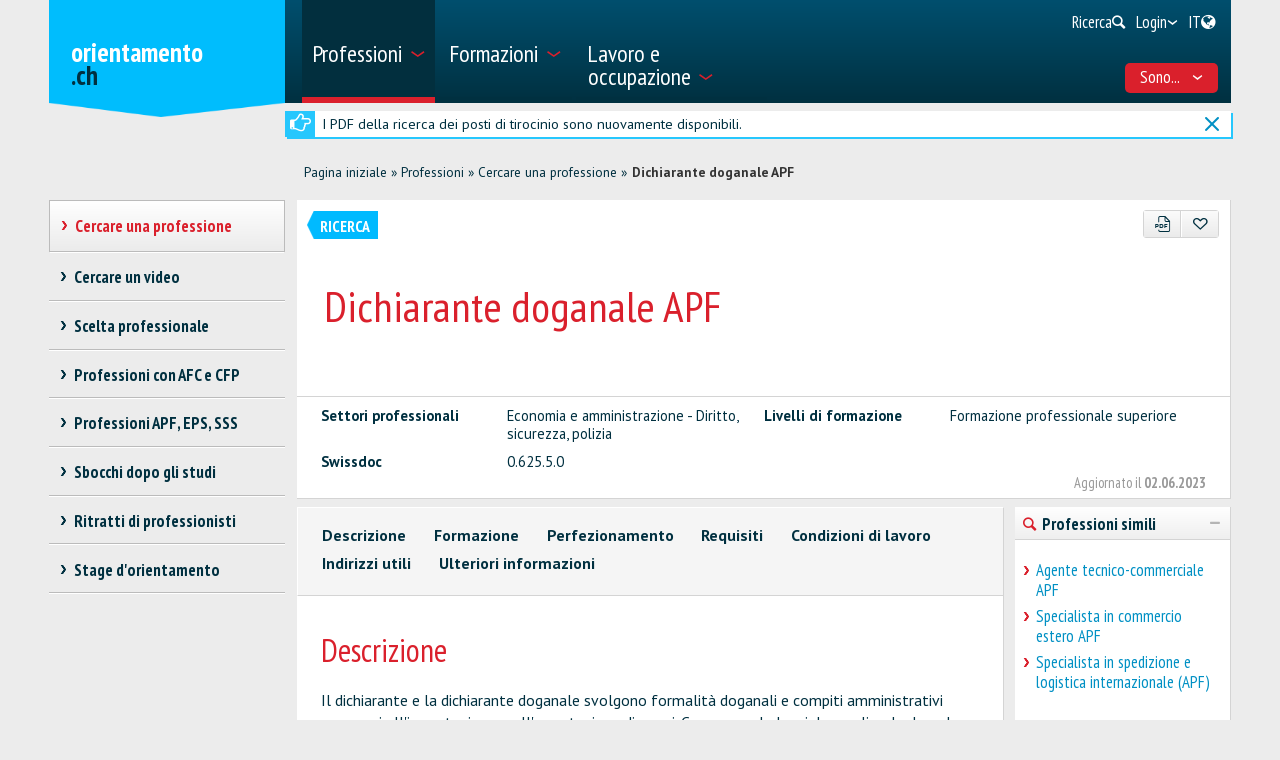

--- FILE ---
content_type: text/html; charset=utf-8
request_url: https://www.orientamento.ch/dyn/show/1900?lang=it&idx=30&id=605
body_size: 41067
content:

<!DOCTYPE html>
<!--[if IE 7]> 				 <html class="no-js ie7 mobileVersion" lang="it"> <![endif]-->
<!--[if IE 8]> 				 <html class="no-js mobileVersion lt-ie9" lang="it"> <![endif]-->
<!--[if IE 9]>			 		<html class="no-js mobileVersion ie9" lang="it"> <![endif]-->
<!--[if gt IE 8]>			 <html class="no-js mobileVersion" lang="it"> <![endif]-->
<html lang="it" class="mobileVersion">
<head>
<meta charset="utf-8"/>
<meta name="publisher" content="SDBB | CSFO"/>
<meta name="distribution" content="global"/>
<meta name="author" content="SDBB | CSFO"/>
<meta name="copyright" content="SDBB | CSFO"/>
<meta name="rating" content="general">
<meta name="language" content="it"/>
<meta id="viewport" name="viewport" content="width=device-width, initial-scale=1"/>
<meta name="cludocrawler" content="include"/>
<title>Dichiarante doganale APF - orientamento.ch</title>
<link rel="apple-touch-icon" sizes="180x180" href="/apple-touch-icon.png">
<link rel="icon" type="image/png" href="/favicon-32x32.png" sizes="32x32">
<link rel="icon" type="image/png" href="/favicon-16x16.png" sizes="16x16">
<link rel="icon" type="image/png" href="/android-chrome-192x192.png" sizes="192x192">
<link rel="icon" type="image/png" href="/android-chrome-512x512.png" sizes="512x512">
<link rel="manifest" href="/manifest.json">
<link rel="mask-icon" href="/safari-pinned-tab.svg" color="#5bbad5">
<meta name="theme-color" content="#ffffff">
<link rel="icon" type="image/x-icon" href="/favicon.ico"/>
<meta name="keywords" content="Economia e amministrazione - Diritto, sicurezza, polizia, Formazione professionale superiore, 0.625.5.0"/>
<meta name="description" content="Su orientamento.ch sono descritte oltre 600 professioni di tutti i livelli di formazione. Per ognuna di esse sono presentate le attivit&#224; professionali, la formazione da svolgere, le prospettive professionali e le qualit&#224; requisite."/>
<meta property="og:type" content="website"/>
<meta property="og:locale" content="it_IT"/>
<meta property="og:locale:alternate" content="de_DE"/>
<meta property="og:locale:alternate" content="fr_FR"/>
<meta property="og:title" content="Dichiarante doganale APF"/>
<meta name="DC.title" content="Dichiarante doganale APF"/>
<meta property="og:description" content="Il dichiarante e la dichiarante doganale svolgono formalit&#224; doganali e compiti amministrativi necessari all&#39;importazione o all&#39;esportazione di merci. Conoscono le leggi doganali, calcolano le tarif..."/>
<meta name="DC.description" content="Il dichiarante e la dichiarante doganale svolgono formalit&#224; doganali e compiti amministrativi necessari all&#39;importazione o all&#39;esportazione di merci. Conoscono le leggi doganali, calcolano le tarif..."/>
<meta property="og:url" content="https://www.orientamento.ch/SharerWeb/Index?id=L2R5bi9zaG93LzE5MDA%2FbGFuZz1pdCZpZHg9MzAmaWQ9NjA1"/>
<meta property="og:image" content="https://www.orientamento.ch/Web_file/Get?id=4328"/>
<meta property="og:image:alt" content="orientamento.ch"/>
<meta name="twitter:card" content="summary_large_image">
<script src="/bundles/sdbbInternet?v=Z5n4KIOdSZavWbSn342dVP9xxLPKmLtFsI4wBHxEHaU1"></script>
<link href="/Content/Internet_bb_main?v=PDgOJfZRnyETXopHBlcLtkPpUnh34fowmWBJbycQ7OU1" rel="stylesheet"/>
<script>


		var isAuthenticated = false;

		if (sdbb.ConvToBln('False')) {
			isAuthenticated = true;
		};



	</script>
<link rel="canonical" href="https://www.orientamento.ch/dyn/show/1900?id=605"/>
<!--[if IE 7]><link rel="stylesheet" href="/Content/Internet/css/fontello-ie7.css"/><![endif]-->
<!--[if lte IE 8]> <link rel="stylesheet" href="/Content/Internet/css/ie8-grid-foundation-4.css"/><![endif]-->
<!--[if lt IE 9]> <script src="/Content/Internet/js/respond.min.js"></script><![endif]-->
<link href="/Content/InternetCss?v=o6mLy3lCDCtwh9q1doDyJEH1mQRTeqaPipFj48I00jE1" rel="stylesheet"/>
<style>
		:root {
			--compare-count: 4;
		}
	</style>
<script>
		var gblCulture = "fr-CH";
		var gblLang = "it";
		var gblPage = "1900";
		var gblBreadCrump = "1893,1900"; // BBCH-1876 : used to highlite menu
		var baseUrl = "/";
		var jsPath = "";
		var urlInternet = baseUrl + "dyn/show/";

		var resourceConfirmDelete = sdbb.htmlDecode('Desidera cancellare i dati definitivamente?');

		//ie11
		if (!!navigator.userAgent.match(/Trident\/7\./)) { //this is  royalSlider plugin wtih fix for ie11
			var path = '/Content/Internet/js/jquery.royalslider.fix.min.js';
			document.write('<script src="' + path + '"><\/script>');
			//everything else
		} else {
			var path = '/Content/Internet/js/jquery.royalslider.min.js';
			document.write('<script src="' + path + '"><\/script>');//regular royalSlider plugin
		}
	</script>
<script>
		var is_touch_device = 'ontouchstart' in document.documentElement;
		if (navigator.appVersion.indexOf("MSIE") == -1 && (!is_touch_device)) { // js/vendor/jquery should not be included for ie -> otherwise colorbox will crash
			var path = '/Content/Internet/js/vendor/zepto.js';
			document.write('<script src=' +
				('__proto__' in {} ? path : baseUrl + 'Scripts/jquery-1.10.2.min.js') +
				'><\/script>')
		}
	</script>
<script src="/bundles/sdbbInternetFooter?v=pVVDJexa0Ik8x2OaCT87NN_r9chRsYR7q5O692Vee3c1"></script>
<script src="/bundles/sdbbMovieMapper?v=kpI3FQJtjs75x0AFF500bN4OnRFe8KaODt19Jo0x5_41"></script>
</head>
<body id="anchor_top" class="detail">
<header>
<h1 class="sr-only" id="skiplink-h1">Vai al titolo</h1>
<ul class="sr-only" aria-roledescription="navigation" aria-labelledby="skiplink-h1">
<li><a accesskey="0" href="/dyn/show/1418">Torna alla homepage</a></li>
<li><a accesskey="1" href="javascript:void(0);" onclick="sdbbInternet.displayMenu()">Vai al menu principale</a></li>
<li><a accesskey="2" href="#main-content">Vai al contenuto</a></li>
<li><a accesskey="3" href="/dyn/show/121443">Vai alla pagina di ricerca</a></li>
<li><a accesskey="4" class="iframe" href="/dyn/show/1687">Vai al modulo di contatto</a></li>
<li><a accesskey="5" href="#footer">Vai al link nel pi&#232; di pagina</a></li>
</ul>
</header>
<div id="menu" class="custom-show-for-small ux17">
<div id="menu-wrapper" class="dl-menuwrapper">
<ul class="ux17_nav-mobile dl-menu dl-menuopen" role="menu">
<li class="ux17_has-sub" role="none">
<a class="has-i ux17_isactive" href="#" aria-expanded="false" tabindex="-1" role="menuitem" aria-haspopup="true" aria-current="true">Professioni<i class="access-icon-arrow" aria-hidden="true"></i></a>
<ul class="dl-submenu levelbox level-1" role="menu" aria-label="Menù principale">
<li class="ux17_featurebox" role="none">
<a class="arrow toplink has-i" href="/dyn/show/1893" role="menuitem"><i class="access-icon-arrow" aria-hidden="true"></i>Professioni</a>
</li>
<li class="ux17_featurebox" role="none">
<a class="arrow toplink has-i" href="/dyn/show/170785" role="menuitem"><i class="access-icon-arrow" aria-hidden="true"></i>Stage d'orientamento</a>
</li>
<li class="ux17_featurebox" role="none">
<a class="arrow toplink has-i" href="/dyn/show/61007" role="menuitem" tabindex="- 1">
<i class="access -icon-arrow" aria-hidden="true"></i>
<div class="mob-teaser-cont">
<strong>Scelta professionale</strong>
<span class="teaser-byline">Scopri il mondo delle professioni e rifletti sulla tua scelta professionale.</span>
</div>
</a>
</li>
<li role="none">
<a class="page_1893" href="/dyn/show/1893" role="menuitem" tabindex="-1"> Cercare una professione</a>
</li>
<li role="none">
<a class="page_1904" href="/dyn/show/1904" role="menuitem" tabindex="-1"> Cercare un video</a>
</li>
<li role="none" class="ux17_has-sub not-active">
<a class="has-i" aria-expanded="false" aria-haspopup="true" href="#" role="menuitem" tabindex="-1"> Scelta professionale<i class="access-icon-arrow" aria-hidden="true"></i></a>
<ul class="dl-submenu levelbox level-2" role="menu" aria-label="Interessi e caratteristiche personali">
<li role="none">
<a class="page_197950" href="/dyn/show/61007" role="menuitem" tabindex="-1"> Scelta professionale</a>
</li>
<li role="none" class="ux17_has-sub not-active">
<a class="has-i" aria-expanded="false" aria-haspopup="true" href="#" role="menuitem" tabindex="-1"> Interessi e caratteristiche personali<i class="access-icon-arrow" aria-hidden="true"></i></a>
<ul class="dl-submenu levelbox level-3" role="menu" aria-label="Per docenti: Interessi e caratteristiche personali">
<li role="none">
<a class="page_198164" href="/dyn/show/197950" role="menuitem" tabindex="-1"> Interessi e caratteristiche personali</a>
</li>
<li role="none">
<a class="page_198164" href="/dyn/show/198164" role="menuitem" tabindex="-1"> Per docenti: Interessi e caratteristiche personali</a>
</li>
</ul>
</li>
<li role="none" class="ux17_has-sub not-active">
<a class="has-i" aria-expanded="false" aria-haspopup="true" href="#" role="menuitem" tabindex="-1"> Professioni e formazioni<i class="access-icon-arrow" aria-hidden="true"></i></a>
<ul class="dl-submenu levelbox level-3" role="menu" aria-label="Per docenti: Professioni e formazioni">
<li role="none">
<a class="page_198504" href="/dyn/show/198403" role="menuitem" tabindex="-1"> Professioni e formazioni</a>
</li>
<li role="none">
<a class="page_198504" href="/dyn/show/198504" role="menuitem" tabindex="-1"> Per docenti: Professioni e formazioni</a>
</li>
</ul>
</li>
<li role="none" class="ux17_has-sub not-active">
<a class="has-i" aria-expanded="false" aria-haspopup="true" href="#" role="menuitem" tabindex="-1"> Caratteristiche personali e abilità<i class="access-icon-arrow" aria-hidden="true"></i></a>
<ul class="dl-submenu levelbox level-3" role="menu" aria-label="Per docenti: Caratteristiche personali e abilità">
<li role="none">
<a class="page_199405" href="/dyn/show/199161" role="menuitem" tabindex="-1"> Caratteristiche personali e abilità</a>
</li>
<li role="none">
<a class="page_199405" href="/dyn/show/199405" role="menuitem" tabindex="-1"> Per docenti: Caratteristiche personali e abilità</a>
</li>
</ul>
</li>
<li role="none" class="ux17_has-sub not-active">
<a class="has-i" aria-expanded="false" aria-haspopup="true" href="#" role="menuitem" tabindex="-1"> Fare uno stage<i class="access-icon-arrow" aria-hidden="true"></i></a>
<ul class="dl-submenu levelbox level-3" role="menu" aria-label="Per docenti: Stage d'orientamento">
<li role="none">
<a class="page_200520" href="/dyn/show/200276" role="menuitem" tabindex="-1"> Fare uno stage</a>
</li>
<li role="none">
<a class="page_200520" href="/dyn/show/200520" role="menuitem" tabindex="-1"> Per docenti: Stage d'orientamento</a>
</li>
</ul>
</li>
<li role="none" class="ux17_has-sub not-active">
<a class="has-i" aria-expanded="false" aria-haspopup="true" href="#" role="menuitem" tabindex="-1"> Esaminare e prendere una decisione<i class="access-icon-arrow" aria-hidden="true"></i></a>
<ul class="dl-submenu levelbox level-3" role="menu" aria-label="Per docenti: Esaminare e prendere una decisione">
<li role="none">
<a class="page_201111" href="/dyn/show/200885" role="menuitem" tabindex="-1"> Esaminare e prendere una decisione</a>
</li>
<li role="none">
<a class="page_201111" href="/dyn/show/201111" role="menuitem" tabindex="-1"> Per docenti: Esaminare e prendere una decisione</a>
</li>
</ul>
</li>
<li role="none" class="ux17_has-sub not-active">
<a class="has-i" aria-expanded="false" aria-haspopup="true" href="#" role="menuitem" tabindex="-1"> Cercare un posto di tirocinio o iscriversi ad una scuola<i class="access-icon-arrow" aria-hidden="true"></i></a>
<ul class="dl-submenu levelbox level-3" role="menu" aria-label="Per docenti: Cercare un posto di tirocinio o iscriversi ad una scuola">
<li role="none">
<a class="page_202045" href="/dyn/show/201837" role="menuitem" tabindex="-1"> Cercare un posto di tirocinio o iscriversi ad una scuola</a>
</li>
<li role="none">
<a class="page_202045" href="/dyn/show/202045" role="menuitem" tabindex="-1"> Per docenti: Cercare un posto di tirocinio o iscriversi ad una scuola</a>
</li>
</ul>
</li>
<li role="none" class="ux17_has-sub not-active">
<a class="has-i" aria-expanded="false" aria-haspopup="true" href="#" role="menuitem" tabindex="-1"> Prepararsi per la nuova formazione<i class="access-icon-arrow" aria-hidden="true"></i></a>
<ul class="dl-submenu levelbox level-3" role="menu" aria-label="Per docenti: Prepararsi per la nuova formazione">
<li role="none">
<a class="page_202943" href="/dyn/show/202839" role="menuitem" tabindex="-1"> Prepararsi per la nuova formazione</a>
</li>
<li role="none">
<a class="page_202943" href="/dyn/show/202943" role="menuitem" tabindex="-1"> Per docenti: Prepararsi per la nuova formazione</a>
</li>
</ul>
</li>
</ul>
</li>
<li role="none" class="ux17_has-sub not-active">
<a class="has-i" aria-expanded="false" aria-haspopup="true" href="#" role="menuitem" tabindex="-1"> Professioni con AFC e CFP<i class="access-icon-arrow" aria-hidden="true"></i></a>
<ul class="dl-submenu levelbox level-2" role="menu" aria-label="AFC - formazione di 3 o 4 anni">
<li role="none" class="ux17_has-sub not-active">
<a class="has-i" aria-expanded="false" aria-haspopup="true" href="#" role="menuitem" tabindex="-1"> AFC - formazione di 3 o 4 anni<i class="access-icon-arrow" aria-hidden="true"></i></a>
<ul class="dl-submenu levelbox level-3" role="menu" aria-label="Ricerca professioni AFC">
<li role="none">
<a class="page_2086" href="/dyn/show/1922" role="menuitem" tabindex="-1"> Attestato federale di capacità AFC</a>
</li>
<li role="none">
<a class="page_2086" href="/dyn/show/2086" role="menuitem" tabindex="-1"> Ricerca professioni AFC</a>
</li>
</ul>
</li>
<li role="none" class="ux17_has-sub not-active">
<a class="has-i" aria-expanded="false" aria-haspopup="true" href="#" role="menuitem" tabindex="-1"> CFP - formazione di 2 anni<i class="access-icon-arrow" aria-hidden="true"></i></a>
<ul class="dl-submenu levelbox level-3" role="menu" aria-label="Ricerca professioni CFP">
<li role="none">
<a class="page_2152" href="/dyn/show/2101" role="menuitem" tabindex="-1"> Certificato federale di formazione pratica CFP</a>
</li>
<li role="none">
<a class="page_2152" href="/dyn/show/2152" role="menuitem" tabindex="-1"> Ricerca professioni CFP</a>
</li>
<li role="none">
<a class="page_2035" href="/dyn/show/2035" role="menuitem" tabindex="-1"> Tutte le professioni CFP</a>
</li>
<li role="none">
<a class="page_26459" href="/dyn/show/26459" role="menuitem" tabindex="-1"> Dal CFP all'AFC</a>
</li>
</ul>
</li>
<li role="none">
<a class="page_2604" href="/dyn/show/2604" role="menuitem" tabindex="-1"> Esplorare le professioni</a>
</li>
<li role="none">
<a class="page_2693" href="/dyn/show/2693" role="menuitem" tabindex="-1"> Autovalutazione delle attitudini</a>
</li>
</ul>
</li>
<li role="none" class="ux17_has-sub not-active">
<a class="has-i" aria-expanded="false" aria-haspopup="true" href="#" role="menuitem" tabindex="-1"> Professioni APF, EPS, SSS<i class="access-icon-arrow" aria-hidden="true"></i></a>
<ul class="dl-submenu levelbox level-2" role="menu" aria-label="Ricerca professioni APF/EPS/SSS">
<li role="none">
<a class="page_35273" href="/dyn/show/12549" role="menuitem" tabindex="-1"> Professioni della formazione professionale superiore</a>
</li>
<li role="none">
<a class="page_35273" href="/dyn/show/35273" role="menuitem" tabindex="-1"> Ricerca professioni APF/EPS/SSS</a>
</li>
</ul>
</li>
<li role="none" class="ux17_has-sub not-active">
<a class="has-i" aria-expanded="false" aria-haspopup="true" href="#" role="menuitem" tabindex="-1"> Sbocchi dopo gli studi<i class="access-icon-arrow" aria-hidden="true"></i></a>
<ul class="dl-submenu levelbox level-2" role="menu" aria-label="Ricerca professioni ASP/SUP/UNI">
<li role="none">
<a class="page_13349" href="/dyn/show/13349" role="menuitem" tabindex="-1"> Ricerca professioni ASP/SUP/UNI</a>
</li>
<li role="none">
<a class="page_2468" href="/dyn/show/2468" role="menuitem" tabindex="-1"> Sbocchi per ambito di studio</a>
</li>
<li role="none">
<a class="page_2520" href="/dyn/show/2520" role="menuitem" tabindex="-1"> Settori d'attività</a>
</li>
<li role="none">
<a class="page_249099" href="/dyn/show/249099" role="menuitem" tabindex="-1"> Situazione occupazionale a 1 anno dal diploma</a>
</li>
</ul>
</li>
<li role="none" class="ux17_has-sub not-active">
<a class="has-i" aria-expanded="false" aria-haspopup="true" href="#" role="menuitem" tabindex="-1"> Ritratti di professionisti<i class="access-icon-arrow" aria-hidden="true"></i></a>
<ul class="dl-submenu levelbox level-2" role="menu" aria-label="Ritratti per settore">
<li role="none">
<a class="page_237980" href="/dyn/show/237792" role="menuitem" tabindex="-1"> Ritratti di professionisti</a>
</li>
<li role="none">
<a class="page_237980" href="/dyn/show/237980" role="menuitem" tabindex="-1"> Ritratti per settore</a>
</li>
</ul>
</li>
<li role="none" class="ux17_has-sub not-active">
<a class="has-i" aria-expanded="false" aria-haspopup="true" href="#" role="menuitem" tabindex="-1"> Stage d'orientamento<i class="access-icon-arrow" aria-hidden="true"></i></a>
<ul class="dl-submenu levelbox level-2" role="menu" aria-label="Ricerca di uno stage">
<li role="none">
<a class="page_170785" href="/dyn/show/2732" role="menuitem" tabindex="-1"> Fare uno stage</a>
</li>
<li role="none">
<a class="page_170785" href="/dyn/show/170785" role="menuitem" tabindex="-1"> Ricerca di uno stage</a>
</li>
</ul>
</li>
</ul>
</li>
<li class="ux17_has-sub" role="none">
<a class="has-i " href="#" aria-expanded="false" tabindex="-1" role="menuitem" aria-haspopup="true">Formazioni<i class="access-icon-arrow" aria-hidden="true"></i></a>
<ul class="dl-submenu levelbox level-1" role="menu" aria-label="Menù principale">
<li class="ux17_featurebox" role="none">
<a class="arrow toplink has-i" href="/dyn/show/2930" role="menuitem"><i class="access-icon-arrow" aria-hidden="true"></i>Posti di tirocinio</a>
</li>
<li class="ux17_featurebox" role="none">
<a class="arrow toplink has-i" href="/dyn/show/170785" role="menuitem"><i class="access-icon-arrow" aria-hidden="true"></i>Stage d'orientamento</a>
</li>
<li class="ux17_featurebox" role="none">
<a class="arrow toplink has-i" href="/dyn/show/2879" role="menuitem"><i class="access-icon-arrow" aria-hidden="true"></i>Formazioni</a>
</li>
<li class="ux17_featurebox" role="none">
<a class="arrow toplink has-i" href="/dyn/show/4069?step=1" role="menuitem" tabindex="- 1">
<i class="access -icon-arrow" aria-hidden="true"></i>
<div class="mob-teaser-cont">
<strong>Scelta degli studi</strong>
<span class="teaser-byline">Cosa studiare?</span>
</div>
</a>
</li>
<li role="none" class="ux17_has-sub not-active">
<a class="has-i" aria-expanded="false" aria-haspopup="true" href="#" role="menuitem" tabindex="-1"> Sistema educativo svizzero<i class="access-icon-arrow" aria-hidden="true"></i></a>
<ul class="dl-submenu levelbox level-2" role="menu" aria-label="Schemi di formazione per settore">
<li role="none">
<a class="page_2841" href="/dyn/show/2800" role="menuitem" tabindex="-1"> Sistema educativo svizzero</a>
</li>
<li role="none">
<a class="page_2841" href="/dyn/show/2841" role="menuitem" tabindex="-1"> Schemi di formazione per settore</a>
</li>
</ul>
</li>
<li role="none" class="ux17_has-sub not-active">
<a class="has-i" aria-expanded="false" aria-haspopup="true" href="#" role="menuitem" tabindex="-1"> Cercare una formazione<i class="access-icon-arrow" aria-hidden="true"></i></a>
<ul class="dl-submenu levelbox level-2" role="menu" aria-label="Ricerca per istituto scolastico">
<li role="none">
<a class="page_157901" href="/dyn/show/2879" role="menuitem" tabindex="-1"> Cercare una formazione</a>
</li>
<li role="none">
<a class="page_157901" href="/dyn/show/157901" role="menuitem" tabindex="-1"> Ricerca per istituto scolastico</a>
</li>
<li role="none">
<a class="page_128618" href="/dyn/show/128618" role="menuitem" tabindex="-1"> Gestione dei dati</a>
</li>
</ul>
</li>
<li role="none" class="ux17_has-sub not-active">
<a class="has-i" aria-expanded="false" aria-haspopup="true" href="#" role="menuitem" tabindex="-1"> Formazione professionale di base<i class="access-icon-arrow" aria-hidden="true"></i></a>
<ul class="dl-submenu levelbox level-2" role="menu" aria-label="Ricerca posto di tirocinio">
<li role="none">
<a class="page_2930" href="/dyn/show/2930" role="menuitem" tabindex="-1"> Ricerca posto di tirocinio</a>
</li>
<li role="none">
<a class="page_2944" href="/dyn/show/2944" role="menuitem" tabindex="-1"> Ricerca formazione in una scuola professionale a tempo pieno</a>
</li>
<li role="none">
<a class="page_2958" href="/dyn/show/2958" role="menuitem" tabindex="-1"> Formazione in azienda o in una scuola a tempo pieno</a>
</li>
<li role="none" class="ux17_has-sub not-active">
<a class="has-i" aria-expanded="false" aria-haspopup="true" href="#" role="menuitem" tabindex="-1"> Candidarsi per un posto di tirocinio<i class="access-icon-arrow" aria-hidden="true"></i></a>
<ul class="dl-submenu levelbox level-3" role="menu" aria-label="Cercare un posto di tirocinio">
<li role="none">
<a class="page_204406" href="/dyn/show/204406" role="menuitem" tabindex="-1"> Cercare un posto di tirocinio</a>
</li>
<li role="none">
<a class="page_205271" href="/dyn/show/205271" role="menuitem" tabindex="-1"> Candidarsi per un posto di tirocinio</a>
</li>
<li role="none">
<a class="page_38701" href="/dyn/show/38701" role="menuitem" tabindex="-1"> Il mio dossier di candidatura</a>
</li>
<li role="none">
<a class="page_214934" href="/dyn/show/214934" role="menuitem" tabindex="-1"> Lettera di motivazione</a>
</li>
<li role="none">
<a class="page_209988" href="/dyn/show/209988" role="menuitem" tabindex="-1"> Curriculum Vitae</a>
</li>
<li role="none">
<a class="page_38706" href="/dyn/show/38706" role="menuitem" tabindex="-1"> Stage di selezione</a>
</li>
<li role="none">
<a class="page_232033" href="/dyn/show/232033" role="menuitem" tabindex="-1"> Colloquio</a>
</li>
<li role="none">
<a class="page_205062" href="/dyn/show/205062" role="menuitem" tabindex="-1"> Contratto di tirocinio</a>
</li>
<li role="none">
<a class="page_239527" href="/dyn/show/239527" role="menuitem" tabindex="-1"> Video sulla ricerca di un posto di tirocinio</a>
</li>
</ul>
</li>
<li role="none">
<a class="page_3270" href="/dyn/show/3270" role="menuitem" tabindex="-1"> Esami d'ammissione, test attitudinali</a>
</li>
<li role="none">
<a class="page_3231" href="/dyn/show/3231" role="menuitem" tabindex="-1"> Salario durante il tirocinio</a>
</li>
<li role="none">
<a class="page_3362" href="/dyn/show/3362" role="menuitem" tabindex="-1"> Consigli per apprendisti</a>
</li>
<li role="none">
<a class="page_3309" href="/dyn/show/3309" role="menuitem" tabindex="-1"> Maturità professionale</a>
</li>
<li role="none">
<a class="page_65131" href="/dyn/show/65131" role="menuitem" tabindex="-1"> Tirocinio dopo la maturità liceale</a>
</li>
</ul>
</li>
<li role="none" class="ux17_has-sub not-active">
<a class="has-i" aria-expanded="false" aria-haspopup="true" href="#" role="menuitem" tabindex="-1"> Maturità, scuole di formazione generale<i class="access-icon-arrow" aria-hidden="true"></i></a>
<ul class="dl-submenu levelbox level-2" role="menu" aria-label="Tre tipi di maturità">
<li role="none">
<a class="page_140997" href="/dyn/show/140997" role="menuitem" tabindex="-1"> Tre tipi di maturità</a>
</li>
<li role="none">
<a class="page_141086" href="/dyn/show/141086" role="menuitem" tabindex="-1"> Maturità professionale</a>
</li>
<li role="none">
<a class="page_3438" href="/dyn/show/3438" role="menuitem" tabindex="-1"> Certificato di scuola specializzata, maturità specializzata</a>
</li>
<li role="none" class="ux17_has-sub not-active">
<a class="has-i" aria-expanded="false" aria-haspopup="true" href="#" role="menuitem" tabindex="-1"> Attestato di maturità<i class="access-icon-arrow" aria-hidden="true"></i></a>
<ul class="dl-submenu levelbox level-3" role="menu" aria-label="Maturità liceale per adulti">
<li role="none">
<a class="page_10549" href="/dyn/show/3452" role="menuitem" tabindex="-1"> Attestato di maturità</a>
</li>
<li role="none">
<a class="page_10549" href="/dyn/show/10549" role="menuitem" tabindex="-1"> Maturità liceale per adulti</a>
</li>
</ul>
</li>
</ul>
</li>
<li role="none" class="ux17_has-sub not-active">
<a class="has-i" aria-expanded="false" aria-haspopup="true" href="#" role="menuitem" tabindex="-1"> Scuole universitarie SUP, ASP, Uni/Poli<i class="access-icon-arrow" aria-hidden="true"></i></a>
<ul class="dl-submenu levelbox level-2" role="menu" aria-label="Ricerca formazione in una scuola universitaria">
<li role="none">
<a class="page_4002" href="/dyn/show/4002" role="menuitem" tabindex="-1"> Ricerca formazione in una scuola universitaria</a>
</li>
<li role="none" class="ux17_has-sub not-active">
<a class="has-i" aria-expanded="false" aria-haspopup="true" href="#" role="menuitem" tabindex="-1"> Test d’interesse per gli studi<i class="access-icon-arrow" aria-hidden="true"></i></a>
<ul class="dl-submenu levelbox level-3" role="menu" aria-label="Test d'interesse per gli studi TIPS">
<li role="none">
<a class="page_4069" href="/dyn/show/4069" role="menuitem" tabindex="-1"> Test d'interesse per gli studi TIPS</a>
</li>
</ul>
</li>
<li role="none" class="ux17_has-sub not-active">
<a class="has-i" aria-expanded="false" aria-haspopup="true" href="#" role="menuitem" tabindex="-1"> Ambiti e indirizzi di studio: panoramica<i class="access-icon-arrow" aria-hidden="true"></i></a>
<ul class="dl-submenu levelbox level-3" role="menu" aria-label="Teologia, scienze delle religioni">
<li role="none">
<a class="page_4498" href="/dyn/show/3963" role="menuitem" tabindex="-1"> Panoramica</a>
</li>
<li role="none">
<a class="page_4498" href="/dyn/show/4498" role="menuitem" tabindex="-1"> Teologia, scienze delle religioni</a>
</li>
<li role="none">
<a class="page_10217" href="/dyn/show/10217" role="menuitem" tabindex="-1"> Diritto, scienze economiche</a>
</li>
<li role="none">
<a class="page_4303" href="/dyn/show/4303" role="menuitem" tabindex="-1"> Medicina, salute, sport</a>
</li>
<li role="none">
<a class="page_4381" href="/dyn/show/4381" role="menuitem" tabindex="-1"> Scienze sociali</a>
</li>
<li role="none">
<a class="page_4459" href="/dyn/show/4459" role="menuitem" tabindex="-1"> Lingue e letteratura, comunicazione, informazione</a>
</li>
<li role="none">
<a class="page_2997" href="/dyn/show/2997" role="menuitem" tabindex="-1"> Scienze storiche e delle civiltà</a>
</li>
<li role="none">
<a class="page_4225" href="/dyn/show/4225" role="menuitem" tabindex="-1"> Arte, musica, design</a>
</li>
<li role="none">
<a class="page_4108" href="/dyn/show/4108" role="menuitem" tabindex="-1"> Matematica, informatica</a>
</li>
<li role="none">
<a class="page_4186" href="/dyn/show/4186" role="menuitem" tabindex="-1"> Scienze naturali e ambientali</a>
</li>
<li role="none">
<a class="page_4147" href="/dyn/show/4147" role="menuitem" tabindex="-1"> Scienze tecniche</a>
</li>
<li role="none">
<a class="page_4537" href="/dyn/show/4537" role="menuitem" tabindex="-1"> Insegnamento, professioni pedagogiche</a>
</li>
</ul>
</li>
<li role="none" class="ux17_has-sub not-active">
<a class="has-i" aria-expanded="false" aria-haspopup="true" href="#" role="menuitem" tabindex="-1"> 3 tipi di scuole universitarie: SUP, ASP, Uni/Poli<i class="access-icon-arrow" aria-hidden="true"></i></a>
<ul class="dl-submenu levelbox level-3" role="menu" aria-label="Scuole universitarie a confronto">
<li role="none">
<a class="page_4615" href="/dyn/show/4615" role="menuitem" tabindex="-1"> Scuole universitarie a confronto</a>
</li>
<li role="none">
<a class="page_4654" href="/dyn/show/4654" role="menuitem" tabindex="-1"> Scuole universitarie professionali SUP</a>
</li>
<li role="none">
<a class="page_5045" href="/dyn/show/5045" role="menuitem" tabindex="-1"> Alte scuole pedagogiche ASP</a>
</li>
<li role="none">
<a class="page_5435" href="/dyn/show/5435" role="menuitem" tabindex="-1"> Università e politecnici</a>
</li>
<li role="none">
<a class="page_123032" href="/dyn/show/123032" role="menuitem" tabindex="-1"> Classifiche delle scuole universitarie e scelta degli studi</a>
</li>
<li role="none">
<a class="page_253821" href="/dyn/show/253821" role="menuitem" tabindex="-1"> Giornate informative</a>
</li>
</ul>
</li>
<li role="none" class="ux17_has-sub not-active">
<a class="has-i" aria-expanded="false" aria-haspopup="true" href="#" role="menuitem" tabindex="-1"> Studiare, titoli rilasciati<i class="access-icon-arrow" aria-hidden="true"></i></a>
<ul class="dl-submenu levelbox level-3" role="menu" aria-label="Organizzazione degli studi">
<li role="none">
<a class="page_41078" href="/dyn/show/41078" role="menuitem" tabindex="-1"> Organizzazione degli studi</a>
</li>
<li role="none">
<a class="page_7993" href="/dyn/show/7993" role="menuitem" tabindex="-1"> Discipline e combinazioni di materie</a>
</li>
<li role="none">
<a class="page_9647" href="/dyn/show/9647" role="menuitem" tabindex="-1"> Titoli: bachelor, master, PhD</a>
</li>
<li role="none">
<a class="page_9686" href="/dyn/show/9686" role="menuitem" tabindex="-1"> Titoli di formazione continua: MAS, DAS, CAS</a>
</li>
<li role="none">
<a class="page_7087" href="/dyn/show/7087" role="menuitem" tabindex="-1"> Vita studentesca</a>
</li>
<li role="none">
<a class="page_138333" href="/dyn/show/138333" role="menuitem" tabindex="-1"> Studiare in una scuola universitaria all'estero</a>
</li>
</ul>
</li>
<li role="none" class="ux17_has-sub not-active">
<a class="has-i" aria-expanded="false" aria-haspopup="true" href="#" role="menuitem" tabindex="-1"> Ammissione, iscrizione<i class="access-icon-arrow" aria-hidden="true"></i></a>
<ul class="dl-submenu levelbox level-3" role="menu" aria-label="Ammissione - Panoramica">
<li role="none">
<a class="page_8245" href="/dyn/show/8245" role="menuitem" tabindex="-1"> Ammissione - Panoramica</a>
</li>
<li role="none">
<a class="page_6619" href="/dyn/show/6619" role="menuitem" tabindex="-1"> Accesso limitato</a>
</li>
<li role="none">
<a class="page_6658" href="/dyn/show/6658" role="menuitem" tabindex="-1"> Ammissione alle SUP</a>
</li>
<li role="none">
<a class="page_6697" href="/dyn/show/6697" role="menuitem" tabindex="-1"> Ammissione alle ASP</a>
</li>
<li role="none">
<a class="page_6736" href="/dyn/show/6736" role="menuitem" tabindex="-1"> Ammissione a università e politecnici</a>
</li>
<li role="none">
<a class="page_138161" href="/dyn/show/138161" role="menuitem" tabindex="-1"> Ammissione in una scuola universitaria svizzera con un diploma estero</a>
</li>
<li role="none">
<a class="page_6775" href="/dyn/show/6775" role="menuitem" tabindex="-1"> Iscrizione agli studi</a>
</li>
<li role="none">
<a class="page_6814" href="/dyn/show/6814" role="menuitem" tabindex="-1"> Prepararsi agli studi</a>
</li>
</ul>
</li>
</ul>
</li>
<li role="none" class="ux17_has-sub not-active">
<a class="has-i" aria-expanded="false" aria-haspopup="true" href="#" role="menuitem" tabindex="-1"> Formazione professionale superiore<i class="access-icon-arrow" aria-hidden="true"></i></a>
<ul class="dl-submenu levelbox level-2" role="menu" aria-label="Scuole specializzate superiori SSS">
<li role="none">
<a class="page_3466" href="/dyn/show/3466" role="menuitem" tabindex="-1"> Scuole specializzate superiori SSS</a>
</li>
<li role="none">
<a class="page_3880" href="/dyn/show/3880" role="menuitem" tabindex="-1"> Attestati e diplomi federali APF, EPS</a>
</li>
</ul>
</li>
<li role="none" class="ux17_has-sub not-active">
<a class="has-i" aria-expanded="false" aria-haspopup="true" href="#" role="menuitem" tabindex="-1"> Formazione continua<i class="access-icon-arrow" aria-hidden="true"></i></a>
<ul class="dl-submenu levelbox level-2" role="menu" aria-label="Ricerca formazione continua">
<li role="none">
<a class="page_7179" href="/dyn/show/7140" role="menuitem" tabindex="-1"> Corsi e perfezionamenti</a>
</li>
<li role="none">
<a class="page_7179" href="/dyn/show/7179" role="menuitem" tabindex="-1"> Ricerca formazione continua</a>
</li>
</ul>
</li>
<li role="none">
<a class="page_80442" href="/dyn/show/80442" role="menuitem" tabindex="-1"> Competenze di base</a>
</li>
<li role="none" class="ux17_has-sub not-active">
<a class="has-i" aria-expanded="false" aria-haspopup="true" href="#" role="menuitem" tabindex="-1"> Qualifica professionale per adulti<i class="access-icon-arrow" aria-hidden="true"></i></a>
<ul class="dl-submenu levelbox level-2" role="menu" aria-label="Panoramica">
<li role="none">
<a class="page_123538" href="/dyn/show/123538" role="menuitem" tabindex="-1"> Panoramica</a>
</li>
<li role="none">
<a class="page_115332" href="/dyn/show/115332" role="menuitem" tabindex="-1"> Portali d’accesso</a>
</li>
<li role="none">
<a class="page_6215" href="/dyn/show/6215" role="menuitem" tabindex="-1"> Ammissione diretta all'esame finale</a>
</li>
<li role="none" class="ux17_has-sub not-active">
<a class="has-i" aria-expanded="false" aria-haspopup="true" href="#" role="menuitem" tabindex="-1"> Validazione degli apprendimenti acquisiti<i class="access-icon-arrow" aria-hidden="true"></i></a>
<ul class="dl-submenu levelbox level-3" role="menu" aria-label="Validazione: offerte e indirizzi">
<li role="none">
<a class="page_26870" href="/dyn/show/7246" role="menuitem" tabindex="-1"> La validazione degli apprendimenti acquisiti</a>
</li>
<li role="none">
<a class="page_26870" href="/dyn/show/26870" role="menuitem" tabindex="-1"> Validazione: offerte e indirizzi</a>
</li>
</ul>
</li>
<li role="none">
<a class="page_26909" href="/dyn/show/26909" role="menuitem" tabindex="-1"> Formazione professionale di base ridotta</a>
</li>
<li role="none">
<a class="page_26948" href="/dyn/show/26948" role="menuitem" tabindex="-1"> Formazione professionale di base classica</a>
</li>
<li role="none">
<a class="page_7285" href="/dyn/show/7285" role="menuitem" tabindex="-1"> Possibilità per la formazione superiore</a>
</li>
</ul>
</li>
<li role="none" class="ux17_has-sub not-active">
<a class="has-i" aria-expanded="false" aria-haspopup="true" href="#" role="menuitem" tabindex="-1"> Corsi e soggiorni linguistici<i class="access-icon-arrow" aria-hidden="true"></i></a>
<ul class="dl-submenu levelbox level-2" role="menu" aria-label="Imparare un’altra lingua">
<li role="none">
<a class="page_123294" href="/dyn/show/123294" role="menuitem" tabindex="-1"> Imparare un’altra lingua</a>
</li>
<li role="none" class="ux17_has-sub not-active">
<a class="has-i" aria-expanded="false" aria-haspopup="true" href="#" role="menuitem" tabindex="-1"> Diplomi di lingua e livelli<i class="access-icon-arrow" aria-hidden="true"></i></a>
<ul class="dl-submenu levelbox level-3" role="menu" aria-label="Tedesco">
<li role="none">
<a class="page_78530" href="/dyn/show/10004" role="menuitem" tabindex="-1"> Diplomi e livelli</a>
</li>
<li role="none">
<a class="page_78530" href="/dyn/show/78530" role="menuitem" tabindex="-1"> Tedesco</a>
</li>
<li role="none">
<a class="page_78579" href="/dyn/show/78579" role="menuitem" tabindex="-1"> Inglese</a>
</li>
<li role="none">
<a class="page_78556" href="/dyn/show/78556" role="menuitem" tabindex="-1"> Francese</a>
</li>
<li role="none">
<a class="page_78602" href="/dyn/show/78602" role="menuitem" tabindex="-1"> Italiano</a>
</li>
<li role="none">
<a class="page_78625" href="/dyn/show/78625" role="menuitem" tabindex="-1"> Portoghese, spagnolo</a>
</li>
<li role="none">
<a class="page_78648" href="/dyn/show/78648" role="menuitem" tabindex="-1"> Cinese, giapponese, russo</a>
</li>
</ul>
</li>
</ul>
</li>
<li role="none">
<a class="page_138240" href="/dyn/show/138240" role="menuitem" tabindex="-1"> Svolgere una formazione all'estero</a>
</li>
<li role="none" class="ux17_has-sub not-active">
<a class="has-i" aria-expanded="false" aria-haspopup="true" href="#" role="menuitem" tabindex="-1"> Soluzioni transitorie<i class="access-icon-arrow" aria-hidden="true"></i></a>
<ul class="dl-submenu levelbox level-2" role="menu" aria-label="Misure di transizione">
<li role="none">
<a class="page_7430" href="/dyn/show/7430" role="menuitem" tabindex="-1"> Misure di transizione</a>
</li>
<li role="none">
<a class="page_7469" href="/dyn/show/7469" role="menuitem" tabindex="-1"> Altre soluzioni transitorie</a>
</li>
</ul>
</li>
<li role="none" class="ux17_has-sub not-active">
<a class="has-i" aria-expanded="false" aria-haspopup="true" href="#" role="menuitem" tabindex="-1"> Corsi propedeutici, passerelle<i class="access-icon-arrow" aria-hidden="true"></i></a>
<ul class="dl-submenu levelbox level-2" role="menu" aria-label="Corsi propedeutici, stage">
<li role="none">
<a class="page_57188" href="/dyn/show/57188" role="menuitem" tabindex="-1"> Corsi propedeutici, stage</a>
</li>
<li role="none">
<a class="page_56918" href="/dyn/show/56918" role="menuitem" tabindex="-1"> Esame complementare "passerella"</a>
</li>
<li role="none">
<a class="page_7561" href="/dyn/show/7561" role="menuitem" tabindex="-1"> Anno sabbatico dopo la maturità</a>
</li>
</ul>
</li>
<li role="none">
<a class="page_7770" href="/dyn/show/7770" role="menuitem" tabindex="-1"> Finanziare la propria formazione</a>
</li>
<li role="none">
<a class="page_9313" href="/dyn/show/9313" role="menuitem" tabindex="-1"> Formazione e handicap</a>
</li>
</ul>
</li>
<li class="ux17_has-sub" role="none">
<a class="has-i " href="#" aria-expanded="false" tabindex="-1" role="menuitem" aria-haspopup="true">Lavoro e occupazione<i class="access-icon-arrow" aria-hidden="true"></i></a>
<ul class="dl-submenu levelbox level-1" role="menu" aria-label="Menù principale">
<li class="ux17_featurebox" role="none">
<a class="arrow toplink has-i" href="https://carriera.orientamento.ch/?mtm_campaign=bbch" role="menuitem" tabindex="- 1">
<i class="access -icon-arrow" aria-hidden="true"></i>
<div class="mob-teaser-cont">
<strong>Chiarire la propria situazione professionale</strong>
<span class="teaser-byline">12 brevi questionari offrono consigli e chiarimenti.</span>
</div>
</a>
</li>
<li role="none" class="ux17_has-sub not-active">
<a class="has-i" aria-expanded="false" aria-haspopup="true" href="#" role="menuitem" tabindex="-1"> Accedere al mondo del lavoro<i class="access-icon-arrow" aria-hidden="true"></i></a>
<ul class="dl-submenu levelbox level-2" role="menu" aria-label="Esperienze lavorative, stage, volontariato">
<li role="none">
<a class="page_3114" href="/dyn/show/3114" role="menuitem" tabindex="-1"> Esperienze lavorative, stage, volontariato</a>
</li>
<li role="none">
<a class="page_8327" href="/dyn/show/8327" role="menuitem" tabindex="-1"> Tirocinio, e poi?</a>
</li>
<li role="none" class="ux17_has-sub not-active">
<a class="has-i" aria-expanded="false" aria-haspopup="true" href="#" role="menuitem" tabindex="-1"> Studi universitari, e poi?<i class="access-icon-arrow" aria-hidden="true"></i></a>
<ul class="dl-submenu levelbox level-3" role="menu" aria-label="Come informarsi">
<li role="none">
<a class="page_10938" href="/dyn/show/10938" role="menuitem" tabindex="-1"> Come informarsi</a>
</li>
<li role="none">
<a class="page_11086" href="/dyn/show/11086" role="menuitem" tabindex="-1"> Entrare nel mondo del lavoro</a>
</li>
<li role="none">
<a class="page_37969" href="/dyn/show/37969" role="menuitem" tabindex="-1"> Prospettive dopo il bachelor</a>
</li>
<li role="none">
<a class="page_12449" href="/dyn/show/12449" role="menuitem" tabindex="-1"> Programmi di qualifica</a>
</li>
<li role="none">
<a class="page_8804" href="/dyn/show/8804" role="menuitem" tabindex="-1"> Situazione occupazionale a 1 anno dal diploma</a>
</li>
</ul>
</li>
</ul>
</li>
<li role="none" class="ux17_has-sub not-active">
<a class="has-i" aria-expanded="false" aria-haspopup="true" href="#" role="menuitem" tabindex="-1"> Pianificazione professionale<i class="access-icon-arrow" aria-hidden="true"></i></a>
<ul class="dl-submenu levelbox level-2" role="menu" aria-label="Tappe della pianificazione professionale">
<li role="none">
<a class="page_8443" href="/dyn/show/8443" role="menuitem" tabindex="-1"> Tappe della pianificazione professionale</a>
</li>
<li role="none">
<a class="page_8482" href="/dyn/show/8482" role="menuitem" tabindex="-1"> Continuare la formazione</a>
</li>
<li role="none" class="ux17_has-sub not-active">
<a class="has-i" aria-expanded="false" aria-haspopup="true" href="#" role="menuitem" tabindex="-1"> Consigli e informazioni pratiche<i class="access-icon-arrow" aria-hidden="true"></i></a>
<ul class="dl-submenu levelbox level-3" role="menu" aria-label="Modalità di formazione">
<li role="none">
<a class="page_8610" href="/dyn/show/8610" role="menuitem" tabindex="-1"> Modalità di formazione</a>
</li>
<li role="none">
<a class="page_7901" href="/dyn/show/7901" role="menuitem" tabindex="-1"> Formazione a distanza</a>
</li>
<li role="none">
<a class="page_8571" href="/dyn/show/8571" role="menuitem" tabindex="-1"> Valutare un'offerta di perfezionamento</a>
</li>
<li role="none">
<a class="page_39845" href="/dyn/show/39845" role="menuitem" tabindex="-1"> Label e certificati di qualità</a>
</li>
</ul>
</li>
</ul>
</li>
<li role="none" class="ux17_has-sub not-active">
<a class="has-i" aria-expanded="false" aria-haspopup="true" href="#" role="menuitem" tabindex="-1"> Settori d’attività<i class="access-icon-arrow" aria-hidden="true"></i></a>
<ul class="dl-submenu levelbox level-2" role="menu" aria-label="Panoramica">
<li role="none">
<a class="page_186738" href="/dyn/show/186738" role="menuitem" tabindex="-1"> Panoramica</a>
</li>
<li role="none" class="ux17_has-sub not-active">
<a class="has-i" aria-expanded="false" aria-haspopup="true" href="#" role="menuitem" tabindex="-1"> Natura, ambiente<i class="access-icon-arrow" aria-hidden="true"></i></a>
<ul class="dl-submenu levelbox level-3" role="menu" aria-label="Agricoltura">
<li role="none">
<a class="page_172963" href="/dyn/show/172963" role="menuitem" tabindex="-1"> Agricoltura</a>
</li>
<li role="none">
<a class="page_176209" href="/dyn/show/176209" role="menuitem" tabindex="-1"> Economia forestale</a>
</li>
<li role="none">
<a class="page_176276" href="/dyn/show/176276" role="menuitem" tabindex="-1"> Giardinaggio, paesaggistica, arte floreale</a>
</li>
<li role="none">
<a class="page_176343" href="/dyn/show/176343" role="menuitem" tabindex="-1"> Allevamento e cura degli animali</a>
</li>
<li role="none">
<a class="page_175077" href="/dyn/show/175077" role="menuitem" tabindex="-1"> Ambiente, ecologia, sostenibilità</a>
</li>
<li role="none">
<a class="page_208047" href="/dyn/show/208047" role="menuitem" tabindex="-1"> Scienze naturali</a>
</li>
</ul>
</li>
<li role="none" class="ux17_has-sub not-active">
<a class="has-i" aria-expanded="false" aria-haspopup="true" href="#" role="menuitem" tabindex="-1"> Albergheria-ristorazione, alimentazione, turismo<i class="access-icon-arrow" aria-hidden="true"></i></a>
<ul class="dl-submenu levelbox level-3" role="menu" aria-label="Albergheria-ristorazione">
<li role="none">
<a class="page_176459" href="/dyn/show/176459" role="menuitem" tabindex="-1"> Albergheria-ristorazione</a>
</li>
<li role="none">
<a class="page_176985" href="/dyn/show/176985" role="menuitem" tabindex="-1"> Economia domestica, Facility Management</a>
</li>
<li role="none">
<a class="page_227291" href="/dyn/show/227291" role="menuitem" tabindex="-1"> Alimentazione</a>
</li>
<li role="none">
<a class="page_177521" href="/dyn/show/177521" role="menuitem" tabindex="-1"> Turismo</a>
</li>
</ul>
</li>
<li role="none" class="ux17_has-sub not-active">
<a class="has-i" aria-expanded="false" aria-haspopup="true" href="#" role="menuitem" tabindex="-1"> Costruzione, edilizia, progettazione interna<i class="access-icon-arrow" aria-hidden="true"></i></a>
<ul class="dl-submenu levelbox level-3" role="menu" aria-label="Pianificazione, edilizia, genio civile">
<li role="none">
<a class="page_177637" href="/dyn/show/177637" role="menuitem" tabindex="-1"> Pianificazione, edilizia, genio civile</a>
</li>
<li role="none">
<a class="page_250228" href="/dyn/show/250228" role="menuitem" tabindex="-1"> Tecnica degli edifici</a>
</li>
<li role="none">
<a class="page_178374" href="/dyn/show/178374" role="menuitem" tabindex="-1"> Approvvigionamento energetico, impianti elettrici</a>
</li>
<li role="none">
<a class="page_247996" href="/dyn/show/247996" role="menuitem" tabindex="-1"> Arredamenti interni</a>
</li>
</ul>
</li>
<li role="none" class="ux17_has-sub not-active">
<a class="has-i" aria-expanded="false" aria-haspopup="true" href="#" role="menuitem" tabindex="-1"> Industria, tecnica, informatica<i class="access-icon-arrow" aria-hidden="true"></i></a>
<ul class="dl-submenu levelbox level-3" role="menu" aria-label="Chimica, farmacia, biotecnologie">
<li role="none">
<a class="page_178624" href="/dyn/show/178624" role="menuitem" tabindex="-1"> Chimica, farmacia, biotecnologie</a>
</li>
<li role="none">
<a class="page_179093" href="/dyn/show/179093" role="menuitem" tabindex="-1"> Materie sintetiche, trattamento delle superfici</a>
</li>
<li role="none">
<a class="page_248717" href="/dyn/show/248717" role="menuitem" tabindex="-1"> Carta, stampa</a>
</li>
<li role="none">
<a class="page_179160" href="/dyn/show/179160" role="menuitem" tabindex="-1"> Microtecnica, orologeria</a>
</li>
<li role="none">
<a class="page_179227" href="/dyn/show/179227" role="menuitem" tabindex="-1"> Metallurgia, siderurgia</a>
</li>
<li role="none">
<a class="page_179361" href="/dyn/show/179361" role="menuitem" tabindex="-1"> ICT: informatica, mediamatica</a>
</li>
<li role="none">
<a class="page_179428" href="/dyn/show/179428" role="menuitem" tabindex="-1"> Meccanica, elettrotecnica</a>
</li>
</ul>
</li>
<li role="none" class="ux17_has-sub not-active">
<a class="has-i" aria-expanded="false" aria-haspopup="true" href="#" role="menuitem" tabindex="-1"> Trasporti, veicoli, logistica<i class="access-icon-arrow" aria-hidden="true"></i></a>
<ul class="dl-submenu levelbox level-3" role="menu" aria-label="Ferrovia">
<li role="none">
<a class="page_179544" href="/dyn/show/179544" role="menuitem" tabindex="-1"> Ferrovia</a>
</li>
<li role="none">
<a class="page_179946" href="/dyn/show/179946" role="menuitem" tabindex="-1"> Strada</a>
</li>
<li role="none">
<a class="page_180013" href="/dyn/show/180013" role="menuitem" tabindex="-1"> Trasporto aereo</a>
</li>
<li role="none">
<a class="page_180080" href="/dyn/show/180080" role="menuitem" tabindex="-1"> Navigazione, funivie, altri mezzi di trasporto</a>
</li>
<li role="none">
<a class="page_248413" href="/dyn/show/248413" role="menuitem" tabindex="-1"> Veicoli</a>
</li>
<li role="none">
<a class="page_180482" href="/dyn/show/180482" role="menuitem" tabindex="-1"> Logistica</a>
</li>
</ul>
</li>
<li role="none" class="ux17_has-sub not-active">
<a class="has-i" aria-expanded="false" aria-haspopup="true" href="#" role="menuitem" tabindex="-1"> Economia, management, commercio<i class="access-icon-arrow" aria-hidden="true"></i></a>
<ul class="dl-submenu levelbox level-3" role="menu" aria-label="Banche">
<li role="none">
<a class="page_180598" href="/dyn/show/180598" role="menuitem" tabindex="-1"> Banche</a>
</li>
<li role="none">
<a class="page_181269" href="/dyn/show/181269" role="menuitem" tabindex="-1"> Assicurazioni</a>
</li>
<li role="none">
<a class="page_181336" href="/dyn/show/181336" role="menuitem" tabindex="-1"> Gestione aziendale, management, amministrazione</a>
</li>
<li role="none">
<a class="page_181403" href="/dyn/show/181403" role="menuitem" tabindex="-1"> Immobiliare, contabilità</a>
</li>
<li role="none">
<a class="page_181470" href="/dyn/show/181470" role="menuitem" tabindex="-1"> Risorse umane, formazione in azienda</a>
</li>
<li role="none">
<a class="page_181537" href="/dyn/show/181537" role="menuitem" tabindex="-1"> Commercio</a>
</li>
</ul>
</li>
<li role="none" class="ux17_has-sub not-active">
<a class="has-i" aria-expanded="false" aria-haspopup="true" href="#" role="menuitem" tabindex="-1"> Amministrazione pubblica, giustizia, sicurezza<i class="access-icon-arrow" aria-hidden="true"></i></a>
<ul class="dl-submenu levelbox level-3" role="menu" aria-label="Amministrazione pubblica, giustizia">
<li role="none">
<a class="page_181717" href="/dyn/show/181717" role="menuitem" tabindex="-1"> Amministrazione pubblica, giustizia</a>
</li>
<li role="none">
<a class="page_182120" href="/dyn/show/182120" role="menuitem" tabindex="-1"> Polizia, servizi penitenziari</a>
</li>
<li role="none">
<a class="page_182187" href="/dyn/show/182187" role="menuitem" tabindex="-1"> Dogana, sicurezza dei confini</a>
</li>
<li role="none">
<a class="page_182254" href="/dyn/show/182254" role="menuitem" tabindex="-1"> Corpo pompieri, protezione antincendio</a>
</li>
<li role="none">
<a class="page_182321" href="/dyn/show/182321" role="menuitem" tabindex="-1"> Esercito, protezione civile</a>
</li>
<li role="none">
<a class="page_182388" href="/dyn/show/182388" role="menuitem" tabindex="-1"> Altri servizi di sicurezza</a>
</li>
</ul>
</li>
<li role="none" class="ux17_has-sub not-active">
<a class="has-i" aria-expanded="false" aria-haspopup="true" href="#" role="menuitem" tabindex="-1"> Arte, design, cultura, moda<i class="access-icon-arrow" aria-hidden="true"></i></a>
<ul class="dl-submenu levelbox level-3" role="menu" aria-label="Arte, artigianato">
<li role="none">
<a class="page_182507" href="/dyn/show/182507" role="menuitem" tabindex="-1"> Arte, artigianato</a>
</li>
<li role="none">
<a class="page_182909" href="/dyn/show/182909" role="menuitem" tabindex="-1"> Design</a>
</li>
<li role="none">
<a class="page_182976" href="/dyn/show/182976" role="menuitem" tabindex="-1"> Conservazione del patrimonio culturale</a>
</li>
<li role="none">
<a class="page_183043" href="/dyn/show/183043" role="menuitem" tabindex="-1"> Teatro, musica, danza</a>
</li>
<li role="none">
<a class="page_183110" href="/dyn/show/183110" role="menuitem" tabindex="-1"> Tecnica dello spettacolo, scenografia</a>
</li>
<li role="none">
<a class="page_183177" href="/dyn/show/183177" role="menuitem" tabindex="-1"> Tessuti, cuoio</a>
</li>
<li role="none">
<a class="page_183244" href="/dyn/show/183244" role="menuitem" tabindex="-1"> Moda, abbigliamento</a>
</li>
</ul>
</li>
<li role="none" class="ux17_has-sub not-active">
<a class="has-i" aria-expanded="false" aria-haspopup="true" href="#" role="menuitem" tabindex="-1"> Media, informazione, comunicazione<i class="access-icon-arrow" aria-hidden="true"></i></a>
<ul class="dl-submenu levelbox level-3" role="menu" aria-label="Marketing">
<li role="none">
<a class="page_184164" href="/dyn/show/184164" role="menuitem" tabindex="-1"> Marketing</a>
</li>
<li role="none">
<a class="page_184231" href="/dyn/show/184231" role="menuitem" tabindex="-1"> Comunicazione commerciale, pubblicità</a>
</li>
<li role="none">
<a class="page_184298" href="/dyn/show/184298" role="menuitem" tabindex="-1"> Comunicazione istituzionale, relazioni pubbliche</a>
</li>
<li role="none">
<a class="page_250660" href="/dyn/show/250660" role="menuitem" tabindex="-1"> Media, informazione</a>
</li>
</ul>
</li>
<li role="none" class="ux17_has-sub not-active">
<a class="has-i" aria-expanded="false" aria-haspopup="true" href="#" role="menuitem" tabindex="-1"> Salute, sport, benessere<i class="access-icon-arrow" aria-hidden="true"></i></a>
<ul class="dl-submenu levelbox level-3" role="menu" aria-label="Medicina, cure, terapie">
<li role="none">
<a class="page_184414" href="/dyn/show/184414" role="menuitem" tabindex="-1"> Medicina, cure, terapie</a>
</li>
<li role="none">
<a class="page_185018" href="/dyn/show/185018" role="menuitem" tabindex="-1"> Tecnica medica</a>
</li>
<li role="none">
<a class="page_185152" href="/dyn/show/185152" role="menuitem" tabindex="-1"> Sport, movimento</a>
</li>
<li role="none">
<a class="page_185219" href="/dyn/show/185219" role="menuitem" tabindex="-1"> Bellezza, benessere</a>
</li>
</ul>
</li>
<li role="none" class="ux17_has-sub not-active">
<a class="has-i" aria-expanded="false" aria-haspopup="true" href="#" role="menuitem" tabindex="-1"> Formazione, attività sociale<i class="access-icon-arrow" aria-hidden="true"></i></a>
<ul class="dl-submenu levelbox level-3" role="menu" aria-label="Insegnamento per il livello primario e secondario I e II">
<li role="none">
<a class="page_185402" href="/dyn/show/185402" role="menuitem" tabindex="-1"> Insegnamento per il livello primario e secondario I e II</a>
</li>
<li role="none">
<a class="page_185737" href="/dyn/show/185737" role="menuitem" tabindex="-1"> Insegnamento per il livello terziario, formazione per adulti, formazione continua</a>
</li>
<li role="none">
<a class="page_185804" href="/dyn/show/185804" role="menuitem" tabindex="-1"> Consulenza</a>
</li>
<li role="none">
<a class="page_185871" href="/dyn/show/185871" role="menuitem" tabindex="-1"> Accompagnamento sociale e psicologico, terapia</a>
</li>
</ul>
</li>
</ul>
</li>
<li role="none" class="ux17_has-sub not-active">
<a class="has-i" aria-expanded="false" aria-haspopup="true" href="#" role="menuitem" tabindex="-1"> Occupazione<i class="access-icon-arrow" aria-hidden="true"></i></a>
<ul class="dl-submenu levelbox level-2" role="menu" aria-label="Modelli di lavoro">
<li role="none">
<a class="page_231749" href="/dyn/show/231749" role="menuitem" tabindex="-1"> Modelli di lavoro</a>
</li>
<li role="none">
<a class="page_8843" href="/dyn/show/8843" role="menuitem" tabindex="-1"> Disoccupazione</a>
</li>
<li role="none" class="ux17_has-sub not-active">
<a class="has-i" aria-expanded="false" aria-haspopup="true" href="#" role="menuitem" tabindex="-1"> Mettersi in proprio<i class="access-icon-arrow" aria-hidden="true"></i></a>
<ul class="dl-submenu levelbox level-3" role="menu" aria-label="Ritratti di indipendenti">
<li role="none">
<a class="page_175604" href="/dyn/show/8765" role="menuitem" tabindex="-1"> Mettersi in proprio</a>
</li>
<li role="none">
<a class="page_175604" href="/dyn/show/175604" role="menuitem" tabindex="-1"> Ritratti di indipendenti</a>
</li>
</ul>
</li>
<li role="none">
<a class="page_124596" href="/dyn/show/124596" role="menuitem" tabindex="-1"> Pari opportunità</a>
</li>
</ul>
</li>
<li role="none" class="ux17_has-sub not-active">
<a class="has-i" aria-expanded="false" aria-haspopup="true" href="#" role="menuitem" tabindex="-1"> Ricerca di impiego<i class="access-icon-arrow" aria-hidden="true"></i></a>
<ul class="dl-submenu levelbox level-2" role="menu" aria-label="Il mercato del lavoro">
<li role="none">
<a class="page_8921" href="/dyn/show/8921" role="menuitem" tabindex="-1"> Il mercato del lavoro</a>
</li>
<li role="none">
<a class="page_22269" href="/dyn/show/22269" role="menuitem" tabindex="-1"> Il dossier di candidatura</a>
</li>
<li role="none">
<a class="page_22364" href="/dyn/show/22364" role="menuitem" tabindex="-1"> Il colloquio di presentazione</a>
</li>
</ul>
</li>
<li role="none" class="ux17_has-sub not-active">
<a class="has-i" aria-expanded="false" aria-haspopup="true" href="#" role="menuitem" tabindex="-1"> Salario<i class="access-icon-arrow" aria-hidden="true"></i></a>
<ul class="dl-submenu levelbox level-2" role="menu" aria-label="Salario">
<li role="none">
<a class="page_160326" href="/dyn/show/160326" role="menuitem" tabindex="-1"> Salario</a>
</li>
<li role="none">
<a class="page_152786" href="/dyn/show/152786" role="menuitem" tabindex="-1"> Negoziare il salario</a>
</li>
<li role="none">
<a class="page_160360" href="/dyn/show/160360" role="menuitem" tabindex="-1"> Salario durante il tirocinio</a>
</li>
</ul>
</li>
<li role="none" class="ux17_has-sub not-active">
<a class="has-i" aria-expanded="false" aria-haspopup="true" href="#" role="menuitem" tabindex="-1"> All’estero<i class="access-icon-arrow" aria-hidden="true"></i></a>
<ul class="dl-submenu levelbox level-2" role="menu" aria-label="Lavorare all'estero">
<li role="none">
<a class="page_9037" href="/dyn/show/9037" role="menuitem" tabindex="-1"> Lavorare all'estero</a>
</li>
<li role="none" class="ux17_has-sub not-active">
<a class="has-i" aria-expanded="false" aria-haspopup="true" href="#" role="menuitem" tabindex="-1"> Svolgere una formazione all'estero<i class="access-icon-arrow" aria-hidden="true"></i></a>
<ul class="dl-submenu levelbox level-3" role="menu" aria-label="Studiare in una scuola universitaria all'estero">
<li role="none">
<a class="page_39925" href="/dyn/show/9076" role="menuitem" tabindex="-1"> Possibilità ed organizzazioni</a>
</li>
<li role="none">
<a class="page_39925" href="/dyn/show/39925" role="menuitem" tabindex="-1"> Studiare in una scuola universitaria all'estero</a>
</li>
</ul>
</li>
<li role="none">
<a class="page_9115" href="/dyn/show/9115" role="menuitem" tabindex="-1"> Riconoscimento dei diplomi svizzeri all'estero</a>
</li>
<li role="none">
<a class="page_58886" href="/dyn/show/58886" role="menuitem" tabindex="-1"> Link per l'estero</a>
</li>
</ul>
</li>
<li role="none" class="ux17_has-sub not-active">
<a class="has-i" aria-expanded="false" aria-haspopup="true" href="#" role="menuitem" tabindex="-1"> Per stranieri<i class="access-icon-arrow" aria-hidden="true"></i></a>
<ul class="dl-submenu levelbox level-2" role="menu" aria-label="Lavorare in Svizzera">
<li role="none">
<a class="page_9192" href="/dyn/show/9192" role="menuitem" tabindex="-1"> Lavorare in Svizzera</a>
</li>
<li role="none" class="ux17_has-sub not-active">
<a class="has-i" aria-expanded="false" aria-haspopup="true" href="#" role="menuitem" tabindex="-1"> Svolgere una formazione in Svizzera<i class="access-icon-arrow" aria-hidden="true"></i></a>
<ul class="dl-submenu levelbox level-3" role="menu" aria-label="Formazione professionale di base: tirocinio">
<li role="none">
<a class="page_247608" href="/dyn/show/9231" role="menuitem" tabindex="-1"> Procedure</a>
</li>
<li role="none">
<a class="page_247608" href="/dyn/show/247608" role="menuitem" tabindex="-1"> Formazione professionale di base: tirocinio</a>
</li>
<li role="none">
<a class="page_24199" href="/dyn/show/24199" role="menuitem" tabindex="-1"> Ammissione in una scuola universitaria svizzera con un diploma estero</a>
</li>
</ul>
</li>
<li role="none">
<a class="page_9270" href="/dyn/show/9270" role="menuitem" tabindex="-1"> Riconoscimento dei diplomi esteri in Svizzera</a>
</li>
<li role="none">
<a class="page_247408" href="/dyn/show/247408" role="menuitem" tabindex="-1"> Working and learning in Switzerland for foreigners</a>
</li>
</ul>
</li>
<li role="none">
<a class="page_8032" href="/dyn/show/8032" role="menuitem" tabindex="-1"> Salute e sicurezza sul lavoro</a>
</li>
</ul>
</li>
<li role="none">
<div class="ux17_menu-extras" role="menu" aria-label="Visualizzazione del men&#249; per dispositivi mobili">
<div class="ux17_direct_access hidebox" role="menu" data-simple-dropdown-menu="mobile-menu">
<a class="ux17_direct-button custom-button" href="#" role="menuitem" aria-expanded="false" aria-haspopup="true">Sono...<i class="icon-angle-down" aria-hidden="true"></i></a>
<div class="ux17_direct_box" role="menu" aria-label="Sono...">
<ul class="arrow has-i toplinks" role="none">
<li class="toplink" role="none"><i class="access-icon-arrow" aria-hidden="true"></i><a tabindex="-1" role="menuitem" class="direct-access-13772-1" href="/dyn/show/13772?id=1">Alla scuola dell&#39;obbligo</a></li>
<li class="toplink" role="none"><i class="access-icon-arrow" aria-hidden="true"></i><a tabindex="-1" role="menuitem" class="direct-access-13772-5" href="/dyn/show/13772?id=5">Al liceo, alla SCC</a></li>
<li class="toplink" role="none"><i class="access-icon-arrow" aria-hidden="true"></i><a tabindex="-1" role="menuitem" class="direct-access-13772-7" href="/dyn/show/13772?id=7">Attivo/a professionalmente, alla ricerca d&#39;impiego</a></li>
</ul>
<ul class="arrow has-i morelinks" role="none">
<li role="none"><i class="access-icon-arrow" aria-hidden="true"></i><a tabindex="-1" role="menuitem" class="direct-access-13772-2" href="/dyn/show/13772?id=2">Apprendista</a></li>
<li role="none"><i class="access-icon-arrow" aria-hidden="true"></i><a tabindex="-1" role="menuitem" class="direct-access-13772-4" href="/dyn/show/13772?id=4">Alla scuola specializzata</a></li>
<li role="none"><i class="access-icon-arrow" aria-hidden="true"></i><a tabindex="-1" role="menuitem" class="direct-access-13772-6" href="/dyn/show/13772?id=6">Studente (SUP/ASP/uni)</a></li>
<li role="none"><i class="access-icon-arrow" aria-hidden="true"></i><a tabindex="-1" role="menuitem" class="direct-access-13772-8" href="/dyn/show/13772?id=8">Da poco in Svizzera</a></li>
<li role="none"><i class="access-icon-arrow" aria-hidden="true"></i><a tabindex="-1" role="menuitem" class="direct-access-13772-9" href="/dyn/show/13772?id=9">Genitore, rappresentante legale</a></li>
<li role="none"><i class="access-icon-arrow" aria-hidden="true"></i><a tabindex="-1" role="menuitem" class="direct-access-13772-10" href="/dyn/show/13772?id=10">Docente</a></li>
</ul>
</div>
</div>
<div class="low-spread-box" role="menu">
<a class="ux17_stronglink" tabindex="-1" role="menuitem" href="/dyn/show/121443">
<h4><i class="icon-search" aria-hidden="true"></i>Ricerca</h4>
</a>
<div class="ux17_language-access hidebox" role="menu" data-simple-dropdown-menu="mobile-menu">
<a class="ux17_lang-button" href="#" role="menuitem" aria-expanded="false" aria-haspopup="true">
<span>IT</span><i class="icon-globe-1" aria-hidden="true"></i>
</a>
<div class="ux17_direct_box language-box" role="menu" aria-label="Cambio di lingua">
<ul class="arrow has-i toplinks" role="none">
<li class="toplink" role="none">
<i class="access-icon-arrow" aria-hidden="true"></i>
<a id="header-lang-de" tabindex="-1" class="lang-menu " role="menuitem" href="https://www.berufsberatung.ch/dyn/show/1900?lang=de&id=3338">
<i class="ux17_icon-globe" aria-hidden="true"></i>
<span>DE</span>
</a>
</li>
<li class="toplink" role="none">
<i class="access-icon-arrow" aria-hidden="true"></i>
<a id="header-lang-fr" tabindex="-1" class="lang-menu " role="menuitem" href="https://www.orientation.ch/dyn/show/1900?lang=fr&id=605">
<i class="ux17_icon-globe" aria-hidden="true"></i>
<span>FR</span>
</a>
</li>
<li class="toplink" role="none">
<i class="access-icon-arrow" aria-hidden="true"></i>
<a id="header-lang-it" tabindex="-1" class="lang-menu  is-active" role="menuitem" aria-current="true" href="https://www.orientamento.ch/dyn/show/1900?lang=it&id=605">
<i class="ux17_icon-globe" aria-hidden="true"></i>
<span>IT</span>
</a>
</li>
</ul>
<ul class="arrow has-i morelinks" role="none">
<li role="none">
<i class="access-icon-arrow" aria-hidden="true"></i>
<a class="lang-menu" tabindex="-1" role="menuitem" href="https://www.berufsberatung.ch/dyn/show/66899?lang=de">
<span>Rumantsch</span>
</a>
<i class="icon-info-circled custom-tooltiponclick" aria-hidden="true" data-tooltiponclick="Infurmaziuns sur da la furmaziun da basa, ils emprendissadis"></i>
</li>
<li role="none">
<i class="access-icon-arrow" aria-hidden="true"></i>
<a class="lang-menu" tabindex="-1" role="menuitem" href="https://www.berufsberatung.ch/dyn/show/41957?lang=de">
<span>English</span>
</a>
<i class="icon-info-circled custom-tooltiponclick" aria-hidden="true" data-tooltiponclick="Informations to working and learning in Switzerland for foreigners"></i>
</li>
</ul>
<ul class="arrow has-i morelinks" role="none">
<li role="none">
<i class="access-icon-arrow" aria-hidden="true"></i>
<a class="lang-menu" tabindex="-1" role="menuitem" href="/dyn/show/71241">
<span>Shqip</span>
</a>
<i class="icon-info-circled custom-tooltiponclick" aria-hidden="true" data-tooltiponclick="Informacione mbi arsimimin dhe profesionin"></i>
</li>
<li role="none">
<i class="access-icon-arrow" aria-hidden="true"></i>
<a class="lang-menu" tabindex="-1" role="menuitem" href="/dyn/show/120902">
<span>العربية</span>
</a>
<i class="icon-info-circled custom-tooltiponclick" aria-hidden="true" data-tooltiponclick="العربیة: معلومات حول التعلیم والعمل"></i>
</li>
<li role="none">
<i class="access-icon-arrow" aria-hidden="true"></i>
<a class="lang-menu" tabindex="-1" role="menuitem" href="/dyn/show/62954">
<span>Deutsch</span>
</a>
<i class="icon-info-circled custom-tooltiponclick" aria-hidden="true" data-tooltiponclick="Informationen zu Bildung und Beruf"></i>
</li>
<li role="none">
<i class="access-icon-arrow" aria-hidden="true"></i>
<a class="lang-menu" tabindex="-1" role="menuitem" href="/dyn/show/69619">
<span>English</span>
</a>
<i class="icon-info-circled custom-tooltiponclick" aria-hidden="true" data-tooltiponclick="Information on education and occupations in Switzerland"></i>
</li>
<li role="none">
<i class="access-icon-arrow" aria-hidden="true"></i>
<a class="lang-menu" tabindex="-1" role="menuitem" href="/dyn/show/129164">
<span>فارسی</span>
</a>
<i class="icon-info-circled custom-tooltiponclick" aria-hidden="true" data-tooltiponclick="فارسی: اطلاعات درباره‌ی آموزش و حرفه"></i>
</li>
<li role="none">
<i class="access-icon-arrow" aria-hidden="true"></i>
<a class="lang-menu" tabindex="-1" role="menuitem" href="/dyn/show/72861">
<span>Fran&#231;ais</span>
</a>
<i class="icon-info-circled custom-tooltiponclick" aria-hidden="true" data-tooltiponclick="Informations sur la formation et l&#39;emploi en Suisse"></i>
</li>
<li role="none">
<i class="access-icon-arrow" aria-hidden="true"></i>
<a class="lang-menu" tabindex="-1" role="menuitem" href="/dyn/show/73360">
<span>Italiano</span>
</a>
<i class="icon-info-circled custom-tooltiponclick" aria-hidden="true" data-tooltiponclick="Informazioni sulle formazioni e sulle professioni"></i>
</li>
<li role="none">
<i class="access-icon-arrow" aria-hidden="true"></i>
<a class="lang-menu" tabindex="-1" role="menuitem" href="/dyn/show/97060">
<span>Portugu&#234;s</span>
</a>
<i class="icon-info-circled custom-tooltiponclick" aria-hidden="true" data-tooltiponclick="Informa&#231;&#245;es sobre forma&#231;&#245;es e profiss&#245;es"></i>
</li>
<li role="none">
<i class="access-icon-arrow" aria-hidden="true"></i>
<a class="lang-menu" tabindex="-1" role="menuitem" href="/dyn/show/70756">
<span>Srpski</span>
</a>
<i class="icon-info-circled custom-tooltiponclick" aria-hidden="true" data-tooltiponclick="Informacije o obrazovanju i zanimanju"></i>
</li>
<li role="none">
<i class="access-icon-arrow" aria-hidden="true"></i>
<a class="lang-menu" tabindex="-1" role="menuitem" href="/dyn/show/128820">
<span>Espa&#241;ol</span>
</a>
<i class="icon-info-circled custom-tooltiponclick" aria-hidden="true" data-tooltiponclick="Informaci&#243;n sobre educaci&#243;n y profesi&#243;n"></i>
</li>
<li role="none">
<i class="access-icon-arrow" aria-hidden="true"></i>
<a class="lang-menu" tabindex="-1" role="menuitem" href="/dyn/show/140042">
<span>தமிழ்</span>
</a>
<i class="icon-info-circled custom-tooltiponclick" aria-hidden="true" data-tooltiponclick="கல்வி மற்றும் தொழில் குறித்த தகவல்கள்"></i>
</li>
<li role="none">
<i class="access-icon-arrow" aria-hidden="true"></i>
<a class="lang-menu" tabindex="-1" role="menuitem" href="/dyn/show/122480">
<span>ትግርኛ</span>
</a>
<i class="icon-info-circled custom-tooltiponclick" aria-hidden="true" data-tooltiponclick="ሓበሬታ ብዛዕባ ትምህርትን ስራሕን"></i>
</li>
<li role="none">
<i class="access-icon-arrow" aria-hidden="true"></i>
<a class="lang-menu" tabindex="-1" role="menuitem" href="/dyn/show/97238">
<span>T&#252;rk&#231;e</span>
</a>
<i class="icon-info-circled custom-tooltiponclick" aria-hidden="true" data-tooltiponclick="Eğitim ve Mesleğe Dair Bilgiler"></i>
</li>
<li role="none">
<i class="access-icon-arrow" aria-hidden="true"></i>
<a class="lang-menu" tabindex="-1" role="menuitem" href="/dyn/show/194350">
<span>Українська</span>
</a>
<i class="icon-info-circled custom-tooltiponclick" aria-hidden="true" data-tooltiponclick="Інформація про освіту і професію"></i>
</li>
</ul>
</div>
</div>
</div>
</div>
</li>
</ul>
</div>
</div>
<div id="container" class="ux17 ">
<div id="header" class="row custom-hide-for-small">
<div class="col-1-5 columns" id="logo">
<a href="/dyn/show/1418">
<div class="bg-wrapper">
<img class="print-only" src='/Content/Internet/img/layout/bg_logo.png' alt="orientamento.ch"/>
</div>
<h2 class="logo_text">
<span><span>orientamento</span>.ch</span>
</h2>
</a>
</div>
<div class="col-4-5 columns" id="header-right">
<div class="row inner">
<div class="columns large-7">
<nav id="primary-nav-wrap">
<div id="primary-nav" role="menubar">
<div class="nav" role="none">
<a class="ux17_isactive" href="#" aria-expanded="false" tabindex="0" role="menuitem" aria-haspopup="true" aria-current="true"><span>Professioni<i class="icon-angle-down" aria-hidden="true"></i></span></a>
<div class="row ux17_primary-nav-sub-menu" role="none">
<div class="ux17_backpanel one columns large-4" role="none"></div>
<div class="ux17_backpanel two columns large-4 ux17_top-search" role="none">
<ul class="arrow toplinks has-i" role="menu" aria-label="Men&#249; principale  di secondo livello">
<li class="toplink" role="none">
<i class="access-icon-arrow" aria-hidden="true"></i>
<a href="/dyn/show/1893" tabindex="-1" role="menuitem" aria-label="Professioni - 684 professioni e funzioni">Professioni</a>
<p>684 professioni e funzioni</p>
</li>
<li class="toplink" role="none">
<i class="access-icon-arrow" aria-hidden="true"></i>
<a href="/dyn/show/170785" tabindex="-1" role="menuitem" aria-label="Stage d&amp;#39;orientamento - Indirizzi delle aziende formatrici per domande di stage">Stage d&#39;orientamento</a>
<p>Indirizzi delle aziende formatrici per domande di stage</p>
</li>
</ul>
</div>
<div class="ux17_backpanel three columns large-4 ux17_top-search" role="none">
<div class="bigmenu-teaserbox relbase">
<ul role="menu" aria-label="Scelta professionale - Scopri il mondo delle professioni e rifletti sulla tua scelta professionale.">
<li role="none">
<h2 class="teaser-title likealink">Scelta professionale</h2>
<p class="teaser-byline">Scopri il mondo delle professioni e rifletti sulla tua scelta professionale.</p>
<picture>
<img class="teaser-img aspect-fit" src="https://www.orientamento.ch/web_file/getimagebb2?id=4930&width=600&height=600&cache=true" alt="&amp;quot;&amp;quot;">
</picture>
<span class="img-title">Scelta professionale. &#169; SDBB | CSFO</span>
<a aria-label="Scelta professionale - Scopri il mondo delle professioni e rifletti sulla tua scelta professionale." class="coverall" href="/dyn/show/61007" role="menuitem" tabindex="-1"></a>
</li>
</ul>
</div>
</div>
<ul class="dl-submenu levelbox level-1" role="menu" aria-label="Menù principale">
<li role="none">
<a class="page_1893" href="/dyn/show/1893" role="menuitem" tabindex="-1"> Cercare una professione</a>
</li>
<li role="none">
<a class="page_1904" href="/dyn/show/1904" role="menuitem" tabindex="-1"> Cercare un video</a>
</li>
<li role="none" class="ux17_has-sub not-active">
<a class="has-i" aria-expanded="false" aria-haspopup="true" href="#" role="menuitem" tabindex="-1"> Scelta professionale<i class="access-icon-arrow" aria-hidden="true"></i></a>
<ul class="dl-submenu levelbox level-2" role="menu" aria-label="Interessi e caratteristiche personali">
<li role="none">
<a class="page_197950" href="/dyn/show/61007" role="menuitem" tabindex="-1"> Scelta professionale</a>
</li>
<li role="none" class="ux17_has-sub not-active">
<a class="has-i" aria-expanded="false" aria-haspopup="true" href="#" role="menuitem" tabindex="-1"> Interessi e caratteristiche personali<i class="access-icon-arrow" aria-hidden="true"></i></a>
<ul class="dl-submenu levelbox level-3" role="menu" aria-label="Per docenti: Interessi e caratteristiche personali">
<li role="none">
<a class="page_198164" href="/dyn/show/197950" role="menuitem" tabindex="-1"> Interessi e caratteristiche personali</a>
</li>
<li role="none">
<a class="page_198164" href="/dyn/show/198164" role="menuitem" tabindex="-1"> Per docenti: Interessi e caratteristiche personali</a>
</li>
</ul>
</li>
<li role="none" class="ux17_has-sub not-active">
<a class="has-i" aria-expanded="false" aria-haspopup="true" href="#" role="menuitem" tabindex="-1"> Professioni e formazioni<i class="access-icon-arrow" aria-hidden="true"></i></a>
<ul class="dl-submenu levelbox level-3" role="menu" aria-label="Per docenti: Professioni e formazioni">
<li role="none">
<a class="page_198504" href="/dyn/show/198403" role="menuitem" tabindex="-1"> Professioni e formazioni</a>
</li>
<li role="none">
<a class="page_198504" href="/dyn/show/198504" role="menuitem" tabindex="-1"> Per docenti: Professioni e formazioni</a>
</li>
</ul>
</li>
<li role="none" class="ux17_has-sub not-active">
<a class="has-i" aria-expanded="false" aria-haspopup="true" href="#" role="menuitem" tabindex="-1"> Caratteristiche personali e abilità<i class="access-icon-arrow" aria-hidden="true"></i></a>
<ul class="dl-submenu levelbox level-3" role="menu" aria-label="Per docenti: Caratteristiche personali e abilità">
<li role="none">
<a class="page_199405" href="/dyn/show/199161" role="menuitem" tabindex="-1"> Caratteristiche personali e abilità</a>
</li>
<li role="none">
<a class="page_199405" href="/dyn/show/199405" role="menuitem" tabindex="-1"> Per docenti: Caratteristiche personali e abilità</a>
</li>
</ul>
</li>
<li role="none" class="ux17_has-sub not-active">
<a class="has-i" aria-expanded="false" aria-haspopup="true" href="#" role="menuitem" tabindex="-1"> Fare uno stage<i class="access-icon-arrow" aria-hidden="true"></i></a>
<ul class="dl-submenu levelbox level-3" role="menu" aria-label="Per docenti: Stage d'orientamento">
<li role="none">
<a class="page_200520" href="/dyn/show/200276" role="menuitem" tabindex="-1"> Fare uno stage</a>
</li>
<li role="none">
<a class="page_200520" href="/dyn/show/200520" role="menuitem" tabindex="-1"> Per docenti: Stage d'orientamento</a>
</li>
</ul>
</li>
<li role="none" class="ux17_has-sub not-active">
<a class="has-i" aria-expanded="false" aria-haspopup="true" href="#" role="menuitem" tabindex="-1"> Esaminare e prendere una decisione<i class="access-icon-arrow" aria-hidden="true"></i></a>
<ul class="dl-submenu levelbox level-3" role="menu" aria-label="Per docenti: Esaminare e prendere una decisione">
<li role="none">
<a class="page_201111" href="/dyn/show/200885" role="menuitem" tabindex="-1"> Esaminare e prendere una decisione</a>
</li>
<li role="none">
<a class="page_201111" href="/dyn/show/201111" role="menuitem" tabindex="-1"> Per docenti: Esaminare e prendere una decisione</a>
</li>
</ul>
</li>
<li role="none" class="ux17_has-sub not-active">
<a class="has-i" aria-expanded="false" aria-haspopup="true" href="#" role="menuitem" tabindex="-1"> Cercare un posto di tirocinio o iscriversi ad una scuola<i class="access-icon-arrow" aria-hidden="true"></i></a>
<ul class="dl-submenu levelbox level-3" role="menu" aria-label="Per docenti: Cercare un posto di tirocinio o iscriversi ad una scuola">
<li role="none">
<a class="page_202045" href="/dyn/show/201837" role="menuitem" tabindex="-1"> Cercare un posto di tirocinio o iscriversi ad una scuola</a>
</li>
<li role="none">
<a class="page_202045" href="/dyn/show/202045" role="menuitem" tabindex="-1"> Per docenti: Cercare un posto di tirocinio o iscriversi ad una scuola</a>
</li>
</ul>
</li>
<li role="none" class="ux17_has-sub not-active">
<a class="has-i" aria-expanded="false" aria-haspopup="true" href="#" role="menuitem" tabindex="-1"> Prepararsi per la nuova formazione<i class="access-icon-arrow" aria-hidden="true"></i></a>
<ul class="dl-submenu levelbox level-3" role="menu" aria-label="Per docenti: Prepararsi per la nuova formazione">
<li role="none">
<a class="page_202943" href="/dyn/show/202839" role="menuitem" tabindex="-1"> Prepararsi per la nuova formazione</a>
</li>
<li role="none">
<a class="page_202943" href="/dyn/show/202943" role="menuitem" tabindex="-1"> Per docenti: Prepararsi per la nuova formazione</a>
</li>
</ul>
</li>
</ul>
</li>
<li role="none" class="ux17_has-sub not-active">
<a class="has-i" aria-expanded="false" aria-haspopup="true" href="#" role="menuitem" tabindex="-1"> Professioni con AFC e CFP<i class="access-icon-arrow" aria-hidden="true"></i></a>
<ul class="dl-submenu levelbox level-2" role="menu" aria-label="AFC - formazione di 3 o 4 anni">
<li role="none" class="ux17_has-sub not-active">
<a class="has-i" aria-expanded="false" aria-haspopup="true" href="#" role="menuitem" tabindex="-1"> AFC - formazione di 3 o 4 anni<i class="access-icon-arrow" aria-hidden="true"></i></a>
<ul class="dl-submenu levelbox level-3" role="menu" aria-label="Ricerca professioni AFC">
<li role="none">
<a class="page_2086" href="/dyn/show/1922" role="menuitem" tabindex="-1"> Attestato federale di capacità AFC</a>
</li>
<li role="none">
<a class="page_2086" href="/dyn/show/2086" role="menuitem" tabindex="-1"> Ricerca professioni AFC</a>
</li>
</ul>
</li>
<li role="none" class="ux17_has-sub not-active">
<a class="has-i" aria-expanded="false" aria-haspopup="true" href="#" role="menuitem" tabindex="-1"> CFP - formazione di 2 anni<i class="access-icon-arrow" aria-hidden="true"></i></a>
<ul class="dl-submenu levelbox level-3" role="menu" aria-label="Ricerca professioni CFP">
<li role="none">
<a class="page_2152" href="/dyn/show/2101" role="menuitem" tabindex="-1"> Certificato federale di formazione pratica CFP</a>
</li>
<li role="none">
<a class="page_2152" href="/dyn/show/2152" role="menuitem" tabindex="-1"> Ricerca professioni CFP</a>
</li>
<li role="none">
<a class="page_2035" href="/dyn/show/2035" role="menuitem" tabindex="-1"> Tutte le professioni CFP</a>
</li>
<li role="none">
<a class="page_26459" href="/dyn/show/26459" role="menuitem" tabindex="-1"> Dal CFP all'AFC</a>
</li>
</ul>
</li>
<li role="none">
<a class="page_2604" href="/dyn/show/2604" role="menuitem" tabindex="-1"> Esplorare le professioni</a>
</li>
<li role="none">
<a class="page_2693" href="/dyn/show/2693" role="menuitem" tabindex="-1"> Autovalutazione delle attitudini</a>
</li>
</ul>
</li>
<li role="none" class="ux17_has-sub not-active">
<a class="has-i" aria-expanded="false" aria-haspopup="true" href="#" role="menuitem" tabindex="-1"> Professioni APF, EPS, SSS<i class="access-icon-arrow" aria-hidden="true"></i></a>
<ul class="dl-submenu levelbox level-2" role="menu" aria-label="Ricerca professioni APF/EPS/SSS">
<li role="none">
<a class="page_35273" href="/dyn/show/12549" role="menuitem" tabindex="-1"> Professioni della formazione professionale superiore</a>
</li>
<li role="none">
<a class="page_35273" href="/dyn/show/35273" role="menuitem" tabindex="-1"> Ricerca professioni APF/EPS/SSS</a>
</li>
</ul>
</li>
<li role="none" class="ux17_has-sub not-active">
<a class="has-i" aria-expanded="false" aria-haspopup="true" href="#" role="menuitem" tabindex="-1"> Sbocchi dopo gli studi<i class="access-icon-arrow" aria-hidden="true"></i></a>
<ul class="dl-submenu levelbox level-2" role="menu" aria-label="Ricerca professioni ASP/SUP/UNI">
<li role="none">
<a class="page_13349" href="/dyn/show/13349" role="menuitem" tabindex="-1"> Ricerca professioni ASP/SUP/UNI</a>
</li>
<li role="none">
<a class="page_2468" href="/dyn/show/2468" role="menuitem" tabindex="-1"> Sbocchi per ambito di studio</a>
</li>
<li role="none">
<a class="page_2520" href="/dyn/show/2520" role="menuitem" tabindex="-1"> Settori d'attività</a>
</li>
<li role="none">
<a class="page_249099" href="/dyn/show/249099" role="menuitem" tabindex="-1"> Situazione occupazionale a 1 anno dal diploma</a>
</li>
</ul>
</li>
<li role="none" class="ux17_has-sub not-active">
<a class="has-i" aria-expanded="false" aria-haspopup="true" href="#" role="menuitem" tabindex="-1"> Ritratti di professionisti<i class="access-icon-arrow" aria-hidden="true"></i></a>
<ul class="dl-submenu levelbox level-2" role="menu" aria-label="Ritratti per settore">
<li role="none">
<a class="page_237980" href="/dyn/show/237792" role="menuitem" tabindex="-1"> Ritratti di professionisti</a>
</li>
<li role="none">
<a class="page_237980" href="/dyn/show/237980" role="menuitem" tabindex="-1"> Ritratti per settore</a>
</li>
</ul>
</li>
<li role="none" class="ux17_has-sub not-active">
<a class="has-i" aria-expanded="false" aria-haspopup="true" href="#" role="menuitem" tabindex="-1"> Stage d'orientamento<i class="access-icon-arrow" aria-hidden="true"></i></a>
<ul class="dl-submenu levelbox level-2" role="menu" aria-label="Ricerca di uno stage">
<li role="none">
<a class="page_170785" href="/dyn/show/2732" role="menuitem" tabindex="-1"> Fare uno stage</a>
</li>
<li role="none">
<a class="page_170785" href="/dyn/show/170785" role="menuitem" tabindex="-1"> Ricerca di uno stage</a>
</li>
</ul>
</li>
</ul>
</div>
</div>
<div class="nav" role="none">
<a class="" href="#" aria-expanded="false" tabindex="-1" role="menuitem" aria-haspopup="true"><span>Formazioni<i class="icon-angle-down" aria-hidden="true"></i></span></a>
<div class="row ux17_primary-nav-sub-menu" role="none">
<div class="ux17_backpanel one columns large-4" role="none"></div>
<div class="ux17_backpanel two columns large-4 ux17_top-search" role="none">
<ul class="arrow toplinks has-i" role="menu" aria-label="Men&#249; principale  di secondo livello">
<li class="toplink" role="none">
<i class="access-icon-arrow" aria-hidden="true"></i>
<a href="/dyn/show/2930" tabindex="-1" role="menuitem" aria-label="Posti di tirocinio - 27&amp;#39;650 posti di tirocinio in Svizzera">Posti di tirocinio</a>
<p>27&#39;650 posti di tirocinio in Svizzera</p>
</li>
<li class="toplink" role="none">
<i class="access-icon-arrow" aria-hidden="true"></i>
<a href="/dyn/show/170785" tabindex="-1" role="menuitem" aria-label="Stage d&amp;#39;orientamento - Indirizzi delle aziende formatrici per domande di stage">Stage d&#39;orientamento</a>
<p>Indirizzi delle aziende formatrici per domande di stage</p>
</li>
<li class="toplink" role="none">
<i class="access-icon-arrow" aria-hidden="true"></i>
<a href="/dyn/show/2879" tabindex="-1" role="menuitem" aria-label="Formazioni - 20&amp;#39;941 formazioni">Formazioni</a>
<p>20&#39;941 formazioni</p>
</li>
</ul>
</div>
<div class="ux17_backpanel three columns large-4 ux17_top-search" role="none">
<div class="bigmenu-teaserbox relbase">
<ul role="menu" aria-label="Scelta degli studi - Cosa studiare?">
<li role="none">
<h2 class="teaser-title likealink">Scelta degli studi</h2>
<p class="teaser-byline">Cosa studiare?</p>
<picture>
<img class="teaser-img aspect-fit" src="https://www.orientamento.ch/web_file/getimagebb2?id=4931&width=600&height=600&cache=true" alt="&amp;quot;&amp;quot;">
</picture>
<span class="img-title">&#169; istockphoto.com/wundervisuals</span>
<a aria-label="Scelta degli studi - Cosa studiare?" class="coverall" href="/dyn/show/4069?step=1" role="menuitem" tabindex="-1"></a>
</li>
</ul>
</div>
</div>
<ul class="dl-submenu levelbox level-1" role="menu" aria-label="Menù principale">
<li role="none" class="ux17_has-sub not-active">
<a class="has-i" aria-expanded="false" aria-haspopup="true" href="#" role="menuitem" tabindex="-1"> Sistema educativo svizzero<i class="access-icon-arrow" aria-hidden="true"></i></a>
<ul class="dl-submenu levelbox level-2" role="menu" aria-label="Schemi di formazione per settore">
<li role="none">
<a class="page_2841" href="/dyn/show/2800" role="menuitem" tabindex="-1"> Sistema educativo svizzero</a>
</li>
<li role="none">
<a class="page_2841" href="/dyn/show/2841" role="menuitem" tabindex="-1"> Schemi di formazione per settore</a>
</li>
</ul>
</li>
<li role="none" class="ux17_has-sub not-active">
<a class="has-i" aria-expanded="false" aria-haspopup="true" href="#" role="menuitem" tabindex="-1"> Cercare una formazione<i class="access-icon-arrow" aria-hidden="true"></i></a>
<ul class="dl-submenu levelbox level-2" role="menu" aria-label="Ricerca per istituto scolastico">
<li role="none">
<a class="page_157901" href="/dyn/show/2879" role="menuitem" tabindex="-1"> Cercare una formazione</a>
</li>
<li role="none">
<a class="page_157901" href="/dyn/show/157901" role="menuitem" tabindex="-1"> Ricerca per istituto scolastico</a>
</li>
<li role="none">
<a class="page_128618" href="/dyn/show/128618" role="menuitem" tabindex="-1"> Gestione dei dati</a>
</li>
</ul>
</li>
<li role="none" class="ux17_has-sub not-active">
<a class="has-i" aria-expanded="false" aria-haspopup="true" href="#" role="menuitem" tabindex="-1"> Formazione professionale di base<i class="access-icon-arrow" aria-hidden="true"></i></a>
<ul class="dl-submenu levelbox level-2" role="menu" aria-label="Ricerca posto di tirocinio">
<li role="none">
<a class="page_2930" href="/dyn/show/2930" role="menuitem" tabindex="-1"> Ricerca posto di tirocinio</a>
</li>
<li role="none">
<a class="page_2944" href="/dyn/show/2944" role="menuitem" tabindex="-1"> Ricerca formazione in una scuola professionale a tempo pieno</a>
</li>
<li role="none">
<a class="page_2958" href="/dyn/show/2958" role="menuitem" tabindex="-1"> Formazione in azienda o in una scuola a tempo pieno</a>
</li>
<li role="none" class="ux17_has-sub not-active">
<a class="has-i" aria-expanded="false" aria-haspopup="true" href="#" role="menuitem" tabindex="-1"> Candidarsi per un posto di tirocinio<i class="access-icon-arrow" aria-hidden="true"></i></a>
<ul class="dl-submenu levelbox level-3" role="menu" aria-label="Cercare un posto di tirocinio">
<li role="none">
<a class="page_204406" href="/dyn/show/204406" role="menuitem" tabindex="-1"> Cercare un posto di tirocinio</a>
</li>
<li role="none">
<a class="page_205271" href="/dyn/show/205271" role="menuitem" tabindex="-1"> Candidarsi per un posto di tirocinio</a>
</li>
<li role="none">
<a class="page_38701" href="/dyn/show/38701" role="menuitem" tabindex="-1"> Il mio dossier di candidatura</a>
</li>
<li role="none">
<a class="page_214934" href="/dyn/show/214934" role="menuitem" tabindex="-1"> Lettera di motivazione</a>
</li>
<li role="none">
<a class="page_209988" href="/dyn/show/209988" role="menuitem" tabindex="-1"> Curriculum Vitae</a>
</li>
<li role="none">
<a class="page_38706" href="/dyn/show/38706" role="menuitem" tabindex="-1"> Stage di selezione</a>
</li>
<li role="none">
<a class="page_232033" href="/dyn/show/232033" role="menuitem" tabindex="-1"> Colloquio</a>
</li>
<li role="none">
<a class="page_205062" href="/dyn/show/205062" role="menuitem" tabindex="-1"> Contratto di tirocinio</a>
</li>
<li role="none">
<a class="page_239527" href="/dyn/show/239527" role="menuitem" tabindex="-1"> Video sulla ricerca di un posto di tirocinio</a>
</li>
</ul>
</li>
<li role="none">
<a class="page_3270" href="/dyn/show/3270" role="menuitem" tabindex="-1"> Esami d'ammissione, test attitudinali</a>
</li>
<li role="none">
<a class="page_3231" href="/dyn/show/3231" role="menuitem" tabindex="-1"> Salario durante il tirocinio</a>
</li>
<li role="none">
<a class="page_3362" href="/dyn/show/3362" role="menuitem" tabindex="-1"> Consigli per apprendisti</a>
</li>
<li role="none">
<a class="page_3309" href="/dyn/show/3309" role="menuitem" tabindex="-1"> Maturità professionale</a>
</li>
<li role="none">
<a class="page_65131" href="/dyn/show/65131" role="menuitem" tabindex="-1"> Tirocinio dopo la maturità liceale</a>
</li>
</ul>
</li>
<li role="none" class="ux17_has-sub not-active">
<a class="has-i" aria-expanded="false" aria-haspopup="true" href="#" role="menuitem" tabindex="-1"> Maturità, scuole di formazione generale<i class="access-icon-arrow" aria-hidden="true"></i></a>
<ul class="dl-submenu levelbox level-2" role="menu" aria-label="Tre tipi di maturità">
<li role="none">
<a class="page_140997" href="/dyn/show/140997" role="menuitem" tabindex="-1"> Tre tipi di maturità</a>
</li>
<li role="none">
<a class="page_141086" href="/dyn/show/141086" role="menuitem" tabindex="-1"> Maturità professionale</a>
</li>
<li role="none">
<a class="page_3438" href="/dyn/show/3438" role="menuitem" tabindex="-1"> Certificato di scuola specializzata, maturità specializzata</a>
</li>
<li role="none" class="ux17_has-sub not-active">
<a class="has-i" aria-expanded="false" aria-haspopup="true" href="#" role="menuitem" tabindex="-1"> Attestato di maturità<i class="access-icon-arrow" aria-hidden="true"></i></a>
<ul class="dl-submenu levelbox level-3" role="menu" aria-label="Maturità liceale per adulti">
<li role="none">
<a class="page_10549" href="/dyn/show/3452" role="menuitem" tabindex="-1"> Attestato di maturità</a>
</li>
<li role="none">
<a class="page_10549" href="/dyn/show/10549" role="menuitem" tabindex="-1"> Maturità liceale per adulti</a>
</li>
</ul>
</li>
</ul>
</li>
<li role="none" class="ux17_has-sub not-active">
<a class="has-i" aria-expanded="false" aria-haspopup="true" href="#" role="menuitem" tabindex="-1"> Scuole universitarie SUP, ASP, Uni/Poli<i class="access-icon-arrow" aria-hidden="true"></i></a>
<ul class="dl-submenu levelbox level-2" role="menu" aria-label="Ricerca formazione in una scuola universitaria">
<li role="none">
<a class="page_4002" href="/dyn/show/4002" role="menuitem" tabindex="-1"> Ricerca formazione in una scuola universitaria</a>
</li>
<li role="none" class="ux17_has-sub not-active">
<a class="has-i" aria-expanded="false" aria-haspopup="true" href="#" role="menuitem" tabindex="-1"> Test d’interesse per gli studi<i class="access-icon-arrow" aria-hidden="true"></i></a>
<ul class="dl-submenu levelbox level-3" role="menu" aria-label="Test d'interesse per gli studi TIPS">
<li role="none">
<a class="page_4069" href="/dyn/show/4069" role="menuitem" tabindex="-1"> Test d'interesse per gli studi TIPS</a>
</li>
</ul>
</li>
<li role="none" class="ux17_has-sub not-active">
<a class="has-i" aria-expanded="false" aria-haspopup="true" href="#" role="menuitem" tabindex="-1"> Ambiti e indirizzi di studio: panoramica<i class="access-icon-arrow" aria-hidden="true"></i></a>
<ul class="dl-submenu levelbox level-3" role="menu" aria-label="Teologia, scienze delle religioni">
<li role="none">
<a class="page_4498" href="/dyn/show/3963" role="menuitem" tabindex="-1"> Panoramica</a>
</li>
<li role="none">
<a class="page_4498" href="/dyn/show/4498" role="menuitem" tabindex="-1"> Teologia, scienze delle religioni</a>
</li>
<li role="none">
<a class="page_10217" href="/dyn/show/10217" role="menuitem" tabindex="-1"> Diritto, scienze economiche</a>
</li>
<li role="none">
<a class="page_4303" href="/dyn/show/4303" role="menuitem" tabindex="-1"> Medicina, salute, sport</a>
</li>
<li role="none">
<a class="page_4381" href="/dyn/show/4381" role="menuitem" tabindex="-1"> Scienze sociali</a>
</li>
<li role="none">
<a class="page_4459" href="/dyn/show/4459" role="menuitem" tabindex="-1"> Lingue e letteratura, comunicazione, informazione</a>
</li>
<li role="none">
<a class="page_2997" href="/dyn/show/2997" role="menuitem" tabindex="-1"> Scienze storiche e delle civiltà</a>
</li>
<li role="none">
<a class="page_4225" href="/dyn/show/4225" role="menuitem" tabindex="-1"> Arte, musica, design</a>
</li>
<li role="none">
<a class="page_4108" href="/dyn/show/4108" role="menuitem" tabindex="-1"> Matematica, informatica</a>
</li>
<li role="none">
<a class="page_4186" href="/dyn/show/4186" role="menuitem" tabindex="-1"> Scienze naturali e ambientali</a>
</li>
<li role="none">
<a class="page_4147" href="/dyn/show/4147" role="menuitem" tabindex="-1"> Scienze tecniche</a>
</li>
<li role="none">
<a class="page_4537" href="/dyn/show/4537" role="menuitem" tabindex="-1"> Insegnamento, professioni pedagogiche</a>
</li>
</ul>
</li>
<li role="none" class="ux17_has-sub not-active">
<a class="has-i" aria-expanded="false" aria-haspopup="true" href="#" role="menuitem" tabindex="-1"> 3 tipi di scuole universitarie: SUP, ASP, Uni/Poli<i class="access-icon-arrow" aria-hidden="true"></i></a>
<ul class="dl-submenu levelbox level-3" role="menu" aria-label="Scuole universitarie a confronto">
<li role="none">
<a class="page_4615" href="/dyn/show/4615" role="menuitem" tabindex="-1"> Scuole universitarie a confronto</a>
</li>
<li role="none">
<a class="page_4654" href="/dyn/show/4654" role="menuitem" tabindex="-1"> Scuole universitarie professionali SUP</a>
</li>
<li role="none">
<a class="page_5045" href="/dyn/show/5045" role="menuitem" tabindex="-1"> Alte scuole pedagogiche ASP</a>
</li>
<li role="none">
<a class="page_5435" href="/dyn/show/5435" role="menuitem" tabindex="-1"> Università e politecnici</a>
</li>
<li role="none">
<a class="page_123032" href="/dyn/show/123032" role="menuitem" tabindex="-1"> Classifiche delle scuole universitarie e scelta degli studi</a>
</li>
<li role="none">
<a class="page_253821" href="/dyn/show/253821" role="menuitem" tabindex="-1"> Giornate informative</a>
</li>
</ul>
</li>
<li role="none" class="ux17_has-sub not-active">
<a class="has-i" aria-expanded="false" aria-haspopup="true" href="#" role="menuitem" tabindex="-1"> Studiare, titoli rilasciati<i class="access-icon-arrow" aria-hidden="true"></i></a>
<ul class="dl-submenu levelbox level-3" role="menu" aria-label="Organizzazione degli studi">
<li role="none">
<a class="page_41078" href="/dyn/show/41078" role="menuitem" tabindex="-1"> Organizzazione degli studi</a>
</li>
<li role="none">
<a class="page_7993" href="/dyn/show/7993" role="menuitem" tabindex="-1"> Discipline e combinazioni di materie</a>
</li>
<li role="none">
<a class="page_9647" href="/dyn/show/9647" role="menuitem" tabindex="-1"> Titoli: bachelor, master, PhD</a>
</li>
<li role="none">
<a class="page_9686" href="/dyn/show/9686" role="menuitem" tabindex="-1"> Titoli di formazione continua: MAS, DAS, CAS</a>
</li>
<li role="none">
<a class="page_7087" href="/dyn/show/7087" role="menuitem" tabindex="-1"> Vita studentesca</a>
</li>
<li role="none">
<a class="page_138333" href="/dyn/show/138333" role="menuitem" tabindex="-1"> Studiare in una scuola universitaria all'estero</a>
</li>
</ul>
</li>
<li role="none" class="ux17_has-sub not-active">
<a class="has-i" aria-expanded="false" aria-haspopup="true" href="#" role="menuitem" tabindex="-1"> Ammissione, iscrizione<i class="access-icon-arrow" aria-hidden="true"></i></a>
<ul class="dl-submenu levelbox level-3" role="menu" aria-label="Ammissione - Panoramica">
<li role="none">
<a class="page_8245" href="/dyn/show/8245" role="menuitem" tabindex="-1"> Ammissione - Panoramica</a>
</li>
<li role="none">
<a class="page_6619" href="/dyn/show/6619" role="menuitem" tabindex="-1"> Accesso limitato</a>
</li>
<li role="none">
<a class="page_6658" href="/dyn/show/6658" role="menuitem" tabindex="-1"> Ammissione alle SUP</a>
</li>
<li role="none">
<a class="page_6697" href="/dyn/show/6697" role="menuitem" tabindex="-1"> Ammissione alle ASP</a>
</li>
<li role="none">
<a class="page_6736" href="/dyn/show/6736" role="menuitem" tabindex="-1"> Ammissione a università e politecnici</a>
</li>
<li role="none">
<a class="page_138161" href="/dyn/show/138161" role="menuitem" tabindex="-1"> Ammissione in una scuola universitaria svizzera con un diploma estero</a>
</li>
<li role="none">
<a class="page_6775" href="/dyn/show/6775" role="menuitem" tabindex="-1"> Iscrizione agli studi</a>
</li>
<li role="none">
<a class="page_6814" href="/dyn/show/6814" role="menuitem" tabindex="-1"> Prepararsi agli studi</a>
</li>
</ul>
</li>
</ul>
</li>
<li role="none" class="ux17_has-sub not-active">
<a class="has-i" aria-expanded="false" aria-haspopup="true" href="#" role="menuitem" tabindex="-1"> Formazione professionale superiore<i class="access-icon-arrow" aria-hidden="true"></i></a>
<ul class="dl-submenu levelbox level-2" role="menu" aria-label="Scuole specializzate superiori SSS">
<li role="none">
<a class="page_3466" href="/dyn/show/3466" role="menuitem" tabindex="-1"> Scuole specializzate superiori SSS</a>
</li>
<li role="none">
<a class="page_3880" href="/dyn/show/3880" role="menuitem" tabindex="-1"> Attestati e diplomi federali APF, EPS</a>
</li>
</ul>
</li>
<li role="none" class="ux17_has-sub not-active">
<a class="has-i" aria-expanded="false" aria-haspopup="true" href="#" role="menuitem" tabindex="-1"> Formazione continua<i class="access-icon-arrow" aria-hidden="true"></i></a>
<ul class="dl-submenu levelbox level-2" role="menu" aria-label="Ricerca formazione continua">
<li role="none">
<a class="page_7179" href="/dyn/show/7140" role="menuitem" tabindex="-1"> Corsi e perfezionamenti</a>
</li>
<li role="none">
<a class="page_7179" href="/dyn/show/7179" role="menuitem" tabindex="-1"> Ricerca formazione continua</a>
</li>
</ul>
</li>
<li role="none">
<a class="page_80442" href="/dyn/show/80442" role="menuitem" tabindex="-1"> Competenze di base</a>
</li>
<li role="none" class="ux17_has-sub not-active">
<a class="has-i" aria-expanded="false" aria-haspopup="true" href="#" role="menuitem" tabindex="-1"> Qualifica professionale per adulti<i class="access-icon-arrow" aria-hidden="true"></i></a>
<ul class="dl-submenu levelbox level-2" role="menu" aria-label="Panoramica">
<li role="none">
<a class="page_123538" href="/dyn/show/123538" role="menuitem" tabindex="-1"> Panoramica</a>
</li>
<li role="none">
<a class="page_115332" href="/dyn/show/115332" role="menuitem" tabindex="-1"> Portali d’accesso</a>
</li>
<li role="none">
<a class="page_6215" href="/dyn/show/6215" role="menuitem" tabindex="-1"> Ammissione diretta all'esame finale</a>
</li>
<li role="none" class="ux17_has-sub not-active">
<a class="has-i" aria-expanded="false" aria-haspopup="true" href="#" role="menuitem" tabindex="-1"> Validazione degli apprendimenti acquisiti<i class="access-icon-arrow" aria-hidden="true"></i></a>
<ul class="dl-submenu levelbox level-3" role="menu" aria-label="Validazione: offerte e indirizzi">
<li role="none">
<a class="page_26870" href="/dyn/show/7246" role="menuitem" tabindex="-1"> La validazione degli apprendimenti acquisiti</a>
</li>
<li role="none">
<a class="page_26870" href="/dyn/show/26870" role="menuitem" tabindex="-1"> Validazione: offerte e indirizzi</a>
</li>
</ul>
</li>
<li role="none">
<a class="page_26909" href="/dyn/show/26909" role="menuitem" tabindex="-1"> Formazione professionale di base ridotta</a>
</li>
<li role="none">
<a class="page_26948" href="/dyn/show/26948" role="menuitem" tabindex="-1"> Formazione professionale di base classica</a>
</li>
<li role="none">
<a class="page_7285" href="/dyn/show/7285" role="menuitem" tabindex="-1"> Possibilità per la formazione superiore</a>
</li>
</ul>
</li>
<li role="none" class="ux17_has-sub not-active">
<a class="has-i" aria-expanded="false" aria-haspopup="true" href="#" role="menuitem" tabindex="-1"> Corsi e soggiorni linguistici<i class="access-icon-arrow" aria-hidden="true"></i></a>
<ul class="dl-submenu levelbox level-2" role="menu" aria-label="Imparare un’altra lingua">
<li role="none">
<a class="page_123294" href="/dyn/show/123294" role="menuitem" tabindex="-1"> Imparare un’altra lingua</a>
</li>
<li role="none" class="ux17_has-sub not-active">
<a class="has-i" aria-expanded="false" aria-haspopup="true" href="#" role="menuitem" tabindex="-1"> Diplomi di lingua e livelli<i class="access-icon-arrow" aria-hidden="true"></i></a>
<ul class="dl-submenu levelbox level-3" role="menu" aria-label="Tedesco">
<li role="none">
<a class="page_78530" href="/dyn/show/10004" role="menuitem" tabindex="-1"> Diplomi e livelli</a>
</li>
<li role="none">
<a class="page_78530" href="/dyn/show/78530" role="menuitem" tabindex="-1"> Tedesco</a>
</li>
<li role="none">
<a class="page_78579" href="/dyn/show/78579" role="menuitem" tabindex="-1"> Inglese</a>
</li>
<li role="none">
<a class="page_78556" href="/dyn/show/78556" role="menuitem" tabindex="-1"> Francese</a>
</li>
<li role="none">
<a class="page_78602" href="/dyn/show/78602" role="menuitem" tabindex="-1"> Italiano</a>
</li>
<li role="none">
<a class="page_78625" href="/dyn/show/78625" role="menuitem" tabindex="-1"> Portoghese, spagnolo</a>
</li>
<li role="none">
<a class="page_78648" href="/dyn/show/78648" role="menuitem" tabindex="-1"> Cinese, giapponese, russo</a>
</li>
</ul>
</li>
</ul>
</li>
<li role="none">
<a class="page_138240" href="/dyn/show/138240" role="menuitem" tabindex="-1"> Svolgere una formazione all'estero</a>
</li>
<li role="none" class="ux17_has-sub not-active">
<a class="has-i" aria-expanded="false" aria-haspopup="true" href="#" role="menuitem" tabindex="-1"> Soluzioni transitorie<i class="access-icon-arrow" aria-hidden="true"></i></a>
<ul class="dl-submenu levelbox level-2" role="menu" aria-label="Misure di transizione">
<li role="none">
<a class="page_7430" href="/dyn/show/7430" role="menuitem" tabindex="-1"> Misure di transizione</a>
</li>
<li role="none">
<a class="page_7469" href="/dyn/show/7469" role="menuitem" tabindex="-1"> Altre soluzioni transitorie</a>
</li>
</ul>
</li>
<li role="none" class="ux17_has-sub not-active">
<a class="has-i" aria-expanded="false" aria-haspopup="true" href="#" role="menuitem" tabindex="-1"> Corsi propedeutici, passerelle<i class="access-icon-arrow" aria-hidden="true"></i></a>
<ul class="dl-submenu levelbox level-2" role="menu" aria-label="Corsi propedeutici, stage">
<li role="none">
<a class="page_57188" href="/dyn/show/57188" role="menuitem" tabindex="-1"> Corsi propedeutici, stage</a>
</li>
<li role="none">
<a class="page_56918" href="/dyn/show/56918" role="menuitem" tabindex="-1"> Esame complementare "passerella"</a>
</li>
<li role="none">
<a class="page_7561" href="/dyn/show/7561" role="menuitem" tabindex="-1"> Anno sabbatico dopo la maturità</a>
</li>
</ul>
</li>
<li role="none">
<a class="page_7770" href="/dyn/show/7770" role="menuitem" tabindex="-1"> Finanziare la propria formazione</a>
</li>
<li role="none">
<a class="page_9313" href="/dyn/show/9313" role="menuitem" tabindex="-1"> Formazione e handicap</a>
</li>
</ul>
</div>
</div>
<div class="nav" role="none">
<a class="" href="#" aria-expanded="false" tabindex="-1" role="menuitem" aria-haspopup="true"><span>Lavoro e occupazione<i class="icon-angle-down" aria-hidden="true"></i></span></a>
<div class="row ux17_primary-nav-sub-menu" role="none">
<div class="ux17_backpanel one columns large-4" role="none"></div>
<div class="ux17_backpanel two columns large-4 ux17_top-search" role="none">
</div>
<div class="ux17_backpanel three columns large-4 ux17_top-search" role="none">
<div class="bigmenu-teaserbox relbase">
<ul role="menu" aria-label="Chiarire la propria situazione professionale - 12 brevi questionari offrono consigli e chiarimenti.">
<li role="none">
<h2 class="teaser-title likealink">Chiarire la propria situazione professionale</h2>
<p class="teaser-byline">12 brevi questionari offrono consigli e chiarimenti.</p>
<picture>
<img class="teaser-img aspect-fit" src="https://www.orientamento.ch/web_file/getimagebb2?id=4932&width=600&height=600&cache=true" alt="&amp;quot;&amp;quot;">
</picture>
<span class="img-title">&#169; StockAdobe.com/metamorworks</span>
<a aria-label="Chiarire la propria situazione professionale - 12 brevi questionari offrono consigli e chiarimenti." class="coverall" href="https://carriera.orientamento.ch/?mtm_campaign=bbch" role="menuitem" tabindex="-1" target="_blank"></a>
</li>
</ul>
</div>
</div>
<ul class="dl-submenu levelbox level-1" role="menu" aria-label="Menù principale">
<li role="none" class="ux17_has-sub not-active">
<a class="has-i" aria-expanded="false" aria-haspopup="true" href="#" role="menuitem" tabindex="-1"> Accedere al mondo del lavoro<i class="access-icon-arrow" aria-hidden="true"></i></a>
<ul class="dl-submenu levelbox level-2" role="menu" aria-label="Esperienze lavorative, stage, volontariato">
<li role="none">
<a class="page_3114" href="/dyn/show/3114" role="menuitem" tabindex="-1"> Esperienze lavorative, stage, volontariato</a>
</li>
<li role="none">
<a class="page_8327" href="/dyn/show/8327" role="menuitem" tabindex="-1"> Tirocinio, e poi?</a>
</li>
<li role="none" class="ux17_has-sub not-active">
<a class="has-i" aria-expanded="false" aria-haspopup="true" href="#" role="menuitem" tabindex="-1"> Studi universitari, e poi?<i class="access-icon-arrow" aria-hidden="true"></i></a>
<ul class="dl-submenu levelbox level-3" role="menu" aria-label="Come informarsi">
<li role="none">
<a class="page_10938" href="/dyn/show/10938" role="menuitem" tabindex="-1"> Come informarsi</a>
</li>
<li role="none">
<a class="page_11086" href="/dyn/show/11086" role="menuitem" tabindex="-1"> Entrare nel mondo del lavoro</a>
</li>
<li role="none">
<a class="page_37969" href="/dyn/show/37969" role="menuitem" tabindex="-1"> Prospettive dopo il bachelor</a>
</li>
<li role="none">
<a class="page_12449" href="/dyn/show/12449" role="menuitem" tabindex="-1"> Programmi di qualifica</a>
</li>
<li role="none">
<a class="page_8804" href="/dyn/show/8804" role="menuitem" tabindex="-1"> Situazione occupazionale a 1 anno dal diploma</a>
</li>
</ul>
</li>
</ul>
</li>
<li role="none" class="ux17_has-sub not-active">
<a class="has-i" aria-expanded="false" aria-haspopup="true" href="#" role="menuitem" tabindex="-1"> Pianificazione professionale<i class="access-icon-arrow" aria-hidden="true"></i></a>
<ul class="dl-submenu levelbox level-2" role="menu" aria-label="Tappe della pianificazione professionale">
<li role="none">
<a class="page_8443" href="/dyn/show/8443" role="menuitem" tabindex="-1"> Tappe della pianificazione professionale</a>
</li>
<li role="none">
<a class="page_8482" href="/dyn/show/8482" role="menuitem" tabindex="-1"> Continuare la formazione</a>
</li>
<li role="none" class="ux17_has-sub not-active">
<a class="has-i" aria-expanded="false" aria-haspopup="true" href="#" role="menuitem" tabindex="-1"> Consigli e informazioni pratiche<i class="access-icon-arrow" aria-hidden="true"></i></a>
<ul class="dl-submenu levelbox level-3" role="menu" aria-label="Modalità di formazione">
<li role="none">
<a class="page_8610" href="/dyn/show/8610" role="menuitem" tabindex="-1"> Modalità di formazione</a>
</li>
<li role="none">
<a class="page_7901" href="/dyn/show/7901" role="menuitem" tabindex="-1"> Formazione a distanza</a>
</li>
<li role="none">
<a class="page_8571" href="/dyn/show/8571" role="menuitem" tabindex="-1"> Valutare un'offerta di perfezionamento</a>
</li>
<li role="none">
<a class="page_39845" href="/dyn/show/39845" role="menuitem" tabindex="-1"> Label e certificati di qualità</a>
</li>
</ul>
</li>
</ul>
</li>
<li role="none" class="ux17_has-sub not-active">
<a class="has-i" aria-expanded="false" aria-haspopup="true" href="#" role="menuitem" tabindex="-1"> Settori d’attività<i class="access-icon-arrow" aria-hidden="true"></i></a>
<ul class="dl-submenu levelbox level-2" role="menu" aria-label="Panoramica">
<li role="none">
<a class="page_186738" href="/dyn/show/186738" role="menuitem" tabindex="-1"> Panoramica</a>
</li>
<li role="none" class="ux17_has-sub not-active">
<a class="has-i" aria-expanded="false" aria-haspopup="true" href="#" role="menuitem" tabindex="-1"> Natura, ambiente<i class="access-icon-arrow" aria-hidden="true"></i></a>
<ul class="dl-submenu levelbox level-3" role="menu" aria-label="Agricoltura">
<li role="none">
<a class="page_172963" href="/dyn/show/172963" role="menuitem" tabindex="-1"> Agricoltura</a>
</li>
<li role="none">
<a class="page_176209" href="/dyn/show/176209" role="menuitem" tabindex="-1"> Economia forestale</a>
</li>
<li role="none">
<a class="page_176276" href="/dyn/show/176276" role="menuitem" tabindex="-1"> Giardinaggio, paesaggistica, arte floreale</a>
</li>
<li role="none">
<a class="page_176343" href="/dyn/show/176343" role="menuitem" tabindex="-1"> Allevamento e cura degli animali</a>
</li>
<li role="none">
<a class="page_175077" href="/dyn/show/175077" role="menuitem" tabindex="-1"> Ambiente, ecologia, sostenibilità</a>
</li>
<li role="none">
<a class="page_208047" href="/dyn/show/208047" role="menuitem" tabindex="-1"> Scienze naturali</a>
</li>
</ul>
</li>
<li role="none" class="ux17_has-sub not-active">
<a class="has-i" aria-expanded="false" aria-haspopup="true" href="#" role="menuitem" tabindex="-1"> Albergheria-ristorazione, alimentazione, turismo<i class="access-icon-arrow" aria-hidden="true"></i></a>
<ul class="dl-submenu levelbox level-3" role="menu" aria-label="Albergheria-ristorazione">
<li role="none">
<a class="page_176459" href="/dyn/show/176459" role="menuitem" tabindex="-1"> Albergheria-ristorazione</a>
</li>
<li role="none">
<a class="page_176985" href="/dyn/show/176985" role="menuitem" tabindex="-1"> Economia domestica, Facility Management</a>
</li>
<li role="none">
<a class="page_227291" href="/dyn/show/227291" role="menuitem" tabindex="-1"> Alimentazione</a>
</li>
<li role="none">
<a class="page_177521" href="/dyn/show/177521" role="menuitem" tabindex="-1"> Turismo</a>
</li>
</ul>
</li>
<li role="none" class="ux17_has-sub not-active">
<a class="has-i" aria-expanded="false" aria-haspopup="true" href="#" role="menuitem" tabindex="-1"> Costruzione, edilizia, progettazione interna<i class="access-icon-arrow" aria-hidden="true"></i></a>
<ul class="dl-submenu levelbox level-3" role="menu" aria-label="Pianificazione, edilizia, genio civile">
<li role="none">
<a class="page_177637" href="/dyn/show/177637" role="menuitem" tabindex="-1"> Pianificazione, edilizia, genio civile</a>
</li>
<li role="none">
<a class="page_250228" href="/dyn/show/250228" role="menuitem" tabindex="-1"> Tecnica degli edifici</a>
</li>
<li role="none">
<a class="page_178374" href="/dyn/show/178374" role="menuitem" tabindex="-1"> Approvvigionamento energetico, impianti elettrici</a>
</li>
<li role="none">
<a class="page_247996" href="/dyn/show/247996" role="menuitem" tabindex="-1"> Arredamenti interni</a>
</li>
</ul>
</li>
<li role="none" class="ux17_has-sub not-active">
<a class="has-i" aria-expanded="false" aria-haspopup="true" href="#" role="menuitem" tabindex="-1"> Industria, tecnica, informatica<i class="access-icon-arrow" aria-hidden="true"></i></a>
<ul class="dl-submenu levelbox level-3" role="menu" aria-label="Chimica, farmacia, biotecnologie">
<li role="none">
<a class="page_178624" href="/dyn/show/178624" role="menuitem" tabindex="-1"> Chimica, farmacia, biotecnologie</a>
</li>
<li role="none">
<a class="page_179093" href="/dyn/show/179093" role="menuitem" tabindex="-1"> Materie sintetiche, trattamento delle superfici</a>
</li>
<li role="none">
<a class="page_248717" href="/dyn/show/248717" role="menuitem" tabindex="-1"> Carta, stampa</a>
</li>
<li role="none">
<a class="page_179160" href="/dyn/show/179160" role="menuitem" tabindex="-1"> Microtecnica, orologeria</a>
</li>
<li role="none">
<a class="page_179227" href="/dyn/show/179227" role="menuitem" tabindex="-1"> Metallurgia, siderurgia</a>
</li>
<li role="none">
<a class="page_179361" href="/dyn/show/179361" role="menuitem" tabindex="-1"> ICT: informatica, mediamatica</a>
</li>
<li role="none">
<a class="page_179428" href="/dyn/show/179428" role="menuitem" tabindex="-1"> Meccanica, elettrotecnica</a>
</li>
</ul>
</li>
<li role="none" class="ux17_has-sub not-active">
<a class="has-i" aria-expanded="false" aria-haspopup="true" href="#" role="menuitem" tabindex="-1"> Trasporti, veicoli, logistica<i class="access-icon-arrow" aria-hidden="true"></i></a>
<ul class="dl-submenu levelbox level-3" role="menu" aria-label="Ferrovia">
<li role="none">
<a class="page_179544" href="/dyn/show/179544" role="menuitem" tabindex="-1"> Ferrovia</a>
</li>
<li role="none">
<a class="page_179946" href="/dyn/show/179946" role="menuitem" tabindex="-1"> Strada</a>
</li>
<li role="none">
<a class="page_180013" href="/dyn/show/180013" role="menuitem" tabindex="-1"> Trasporto aereo</a>
</li>
<li role="none">
<a class="page_180080" href="/dyn/show/180080" role="menuitem" tabindex="-1"> Navigazione, funivie, altri mezzi di trasporto</a>
</li>
<li role="none">
<a class="page_248413" href="/dyn/show/248413" role="menuitem" tabindex="-1"> Veicoli</a>
</li>
<li role="none">
<a class="page_180482" href="/dyn/show/180482" role="menuitem" tabindex="-1"> Logistica</a>
</li>
</ul>
</li>
<li role="none" class="ux17_has-sub not-active">
<a class="has-i" aria-expanded="false" aria-haspopup="true" href="#" role="menuitem" tabindex="-1"> Economia, management, commercio<i class="access-icon-arrow" aria-hidden="true"></i></a>
<ul class="dl-submenu levelbox level-3" role="menu" aria-label="Banche">
<li role="none">
<a class="page_180598" href="/dyn/show/180598" role="menuitem" tabindex="-1"> Banche</a>
</li>
<li role="none">
<a class="page_181269" href="/dyn/show/181269" role="menuitem" tabindex="-1"> Assicurazioni</a>
</li>
<li role="none">
<a class="page_181336" href="/dyn/show/181336" role="menuitem" tabindex="-1"> Gestione aziendale, management, amministrazione</a>
</li>
<li role="none">
<a class="page_181403" href="/dyn/show/181403" role="menuitem" tabindex="-1"> Immobiliare, contabilità</a>
</li>
<li role="none">
<a class="page_181470" href="/dyn/show/181470" role="menuitem" tabindex="-1"> Risorse umane, formazione in azienda</a>
</li>
<li role="none">
<a class="page_181537" href="/dyn/show/181537" role="menuitem" tabindex="-1"> Commercio</a>
</li>
</ul>
</li>
<li role="none" class="ux17_has-sub not-active">
<a class="has-i" aria-expanded="false" aria-haspopup="true" href="#" role="menuitem" tabindex="-1"> Amministrazione pubblica, giustizia, sicurezza<i class="access-icon-arrow" aria-hidden="true"></i></a>
<ul class="dl-submenu levelbox level-3" role="menu" aria-label="Amministrazione pubblica, giustizia">
<li role="none">
<a class="page_181717" href="/dyn/show/181717" role="menuitem" tabindex="-1"> Amministrazione pubblica, giustizia</a>
</li>
<li role="none">
<a class="page_182120" href="/dyn/show/182120" role="menuitem" tabindex="-1"> Polizia, servizi penitenziari</a>
</li>
<li role="none">
<a class="page_182187" href="/dyn/show/182187" role="menuitem" tabindex="-1"> Dogana, sicurezza dei confini</a>
</li>
<li role="none">
<a class="page_182254" href="/dyn/show/182254" role="menuitem" tabindex="-1"> Corpo pompieri, protezione antincendio</a>
</li>
<li role="none">
<a class="page_182321" href="/dyn/show/182321" role="menuitem" tabindex="-1"> Esercito, protezione civile</a>
</li>
<li role="none">
<a class="page_182388" href="/dyn/show/182388" role="menuitem" tabindex="-1"> Altri servizi di sicurezza</a>
</li>
</ul>
</li>
<li role="none" class="ux17_has-sub not-active">
<a class="has-i" aria-expanded="false" aria-haspopup="true" href="#" role="menuitem" tabindex="-1"> Arte, design, cultura, moda<i class="access-icon-arrow" aria-hidden="true"></i></a>
<ul class="dl-submenu levelbox level-3" role="menu" aria-label="Arte, artigianato">
<li role="none">
<a class="page_182507" href="/dyn/show/182507" role="menuitem" tabindex="-1"> Arte, artigianato</a>
</li>
<li role="none">
<a class="page_182909" href="/dyn/show/182909" role="menuitem" tabindex="-1"> Design</a>
</li>
<li role="none">
<a class="page_182976" href="/dyn/show/182976" role="menuitem" tabindex="-1"> Conservazione del patrimonio culturale</a>
</li>
<li role="none">
<a class="page_183043" href="/dyn/show/183043" role="menuitem" tabindex="-1"> Teatro, musica, danza</a>
</li>
<li role="none">
<a class="page_183110" href="/dyn/show/183110" role="menuitem" tabindex="-1"> Tecnica dello spettacolo, scenografia</a>
</li>
<li role="none">
<a class="page_183177" href="/dyn/show/183177" role="menuitem" tabindex="-1"> Tessuti, cuoio</a>
</li>
<li role="none">
<a class="page_183244" href="/dyn/show/183244" role="menuitem" tabindex="-1"> Moda, abbigliamento</a>
</li>
</ul>
</li>
<li role="none" class="ux17_has-sub not-active">
<a class="has-i" aria-expanded="false" aria-haspopup="true" href="#" role="menuitem" tabindex="-1"> Media, informazione, comunicazione<i class="access-icon-arrow" aria-hidden="true"></i></a>
<ul class="dl-submenu levelbox level-3" role="menu" aria-label="Marketing">
<li role="none">
<a class="page_184164" href="/dyn/show/184164" role="menuitem" tabindex="-1"> Marketing</a>
</li>
<li role="none">
<a class="page_184231" href="/dyn/show/184231" role="menuitem" tabindex="-1"> Comunicazione commerciale, pubblicità</a>
</li>
<li role="none">
<a class="page_184298" href="/dyn/show/184298" role="menuitem" tabindex="-1"> Comunicazione istituzionale, relazioni pubbliche</a>
</li>
<li role="none">
<a class="page_250660" href="/dyn/show/250660" role="menuitem" tabindex="-1"> Media, informazione</a>
</li>
</ul>
</li>
<li role="none" class="ux17_has-sub not-active">
<a class="has-i" aria-expanded="false" aria-haspopup="true" href="#" role="menuitem" tabindex="-1"> Salute, sport, benessere<i class="access-icon-arrow" aria-hidden="true"></i></a>
<ul class="dl-submenu levelbox level-3" role="menu" aria-label="Medicina, cure, terapie">
<li role="none">
<a class="page_184414" href="/dyn/show/184414" role="menuitem" tabindex="-1"> Medicina, cure, terapie</a>
</li>
<li role="none">
<a class="page_185018" href="/dyn/show/185018" role="menuitem" tabindex="-1"> Tecnica medica</a>
</li>
<li role="none">
<a class="page_185152" href="/dyn/show/185152" role="menuitem" tabindex="-1"> Sport, movimento</a>
</li>
<li role="none">
<a class="page_185219" href="/dyn/show/185219" role="menuitem" tabindex="-1"> Bellezza, benessere</a>
</li>
</ul>
</li>
<li role="none" class="ux17_has-sub not-active">
<a class="has-i" aria-expanded="false" aria-haspopup="true" href="#" role="menuitem" tabindex="-1"> Formazione, attività sociale<i class="access-icon-arrow" aria-hidden="true"></i></a>
<ul class="dl-submenu levelbox level-3" role="menu" aria-label="Insegnamento per il livello primario e secondario I e II">
<li role="none">
<a class="page_185402" href="/dyn/show/185402" role="menuitem" tabindex="-1"> Insegnamento per il livello primario e secondario I e II</a>
</li>
<li role="none">
<a class="page_185737" href="/dyn/show/185737" role="menuitem" tabindex="-1"> Insegnamento per il livello terziario, formazione per adulti, formazione continua</a>
</li>
<li role="none">
<a class="page_185804" href="/dyn/show/185804" role="menuitem" tabindex="-1"> Consulenza</a>
</li>
<li role="none">
<a class="page_185871" href="/dyn/show/185871" role="menuitem" tabindex="-1"> Accompagnamento sociale e psicologico, terapia</a>
</li>
</ul>
</li>
</ul>
</li>
<li role="none" class="ux17_has-sub not-active">
<a class="has-i" aria-expanded="false" aria-haspopup="true" href="#" role="menuitem" tabindex="-1"> Occupazione<i class="access-icon-arrow" aria-hidden="true"></i></a>
<ul class="dl-submenu levelbox level-2" role="menu" aria-label="Modelli di lavoro">
<li role="none">
<a class="page_231749" href="/dyn/show/231749" role="menuitem" tabindex="-1"> Modelli di lavoro</a>
</li>
<li role="none">
<a class="page_8843" href="/dyn/show/8843" role="menuitem" tabindex="-1"> Disoccupazione</a>
</li>
<li role="none" class="ux17_has-sub not-active">
<a class="has-i" aria-expanded="false" aria-haspopup="true" href="#" role="menuitem" tabindex="-1"> Mettersi in proprio<i class="access-icon-arrow" aria-hidden="true"></i></a>
<ul class="dl-submenu levelbox level-3" role="menu" aria-label="Ritratti di indipendenti">
<li role="none">
<a class="page_175604" href="/dyn/show/8765" role="menuitem" tabindex="-1"> Mettersi in proprio</a>
</li>
<li role="none">
<a class="page_175604" href="/dyn/show/175604" role="menuitem" tabindex="-1"> Ritratti di indipendenti</a>
</li>
</ul>
</li>
<li role="none">
<a class="page_124596" href="/dyn/show/124596" role="menuitem" tabindex="-1"> Pari opportunità</a>
</li>
</ul>
</li>
<li role="none" class="ux17_has-sub not-active">
<a class="has-i" aria-expanded="false" aria-haspopup="true" href="#" role="menuitem" tabindex="-1"> Ricerca di impiego<i class="access-icon-arrow" aria-hidden="true"></i></a>
<ul class="dl-submenu levelbox level-2" role="menu" aria-label="Il mercato del lavoro">
<li role="none">
<a class="page_8921" href="/dyn/show/8921" role="menuitem" tabindex="-1"> Il mercato del lavoro</a>
</li>
<li role="none">
<a class="page_22269" href="/dyn/show/22269" role="menuitem" tabindex="-1"> Il dossier di candidatura</a>
</li>
<li role="none">
<a class="page_22364" href="/dyn/show/22364" role="menuitem" tabindex="-1"> Il colloquio di presentazione</a>
</li>
</ul>
</li>
<li role="none" class="ux17_has-sub not-active">
<a class="has-i" aria-expanded="false" aria-haspopup="true" href="#" role="menuitem" tabindex="-1"> Salario<i class="access-icon-arrow" aria-hidden="true"></i></a>
<ul class="dl-submenu levelbox level-2" role="menu" aria-label="Salario">
<li role="none">
<a class="page_160326" href="/dyn/show/160326" role="menuitem" tabindex="-1"> Salario</a>
</li>
<li role="none">
<a class="page_152786" href="/dyn/show/152786" role="menuitem" tabindex="-1"> Negoziare il salario</a>
</li>
<li role="none">
<a class="page_160360" href="/dyn/show/160360" role="menuitem" tabindex="-1"> Salario durante il tirocinio</a>
</li>
</ul>
</li>
<li role="none" class="ux17_has-sub not-active">
<a class="has-i" aria-expanded="false" aria-haspopup="true" href="#" role="menuitem" tabindex="-1"> All’estero<i class="access-icon-arrow" aria-hidden="true"></i></a>
<ul class="dl-submenu levelbox level-2" role="menu" aria-label="Lavorare all'estero">
<li role="none">
<a class="page_9037" href="/dyn/show/9037" role="menuitem" tabindex="-1"> Lavorare all'estero</a>
</li>
<li role="none" class="ux17_has-sub not-active">
<a class="has-i" aria-expanded="false" aria-haspopup="true" href="#" role="menuitem" tabindex="-1"> Svolgere una formazione all'estero<i class="access-icon-arrow" aria-hidden="true"></i></a>
<ul class="dl-submenu levelbox level-3" role="menu" aria-label="Studiare in una scuola universitaria all'estero">
<li role="none">
<a class="page_39925" href="/dyn/show/9076" role="menuitem" tabindex="-1"> Possibilità ed organizzazioni</a>
</li>
<li role="none">
<a class="page_39925" href="/dyn/show/39925" role="menuitem" tabindex="-1"> Studiare in una scuola universitaria all'estero</a>
</li>
</ul>
</li>
<li role="none">
<a class="page_9115" href="/dyn/show/9115" role="menuitem" tabindex="-1"> Riconoscimento dei diplomi svizzeri all'estero</a>
</li>
<li role="none">
<a class="page_58886" href="/dyn/show/58886" role="menuitem" tabindex="-1"> Link per l'estero</a>
</li>
</ul>
</li>
<li role="none" class="ux17_has-sub not-active">
<a class="has-i" aria-expanded="false" aria-haspopup="true" href="#" role="menuitem" tabindex="-1"> Per stranieri<i class="access-icon-arrow" aria-hidden="true"></i></a>
<ul class="dl-submenu levelbox level-2" role="menu" aria-label="Lavorare in Svizzera">
<li role="none">
<a class="page_9192" href="/dyn/show/9192" role="menuitem" tabindex="-1"> Lavorare in Svizzera</a>
</li>
<li role="none" class="ux17_has-sub not-active">
<a class="has-i" aria-expanded="false" aria-haspopup="true" href="#" role="menuitem" tabindex="-1"> Svolgere una formazione in Svizzera<i class="access-icon-arrow" aria-hidden="true"></i></a>
<ul class="dl-submenu levelbox level-3" role="menu" aria-label="Formazione professionale di base: tirocinio">
<li role="none">
<a class="page_247608" href="/dyn/show/9231" role="menuitem" tabindex="-1"> Procedure</a>
</li>
<li role="none">
<a class="page_247608" href="/dyn/show/247608" role="menuitem" tabindex="-1"> Formazione professionale di base: tirocinio</a>
</li>
<li role="none">
<a class="page_24199" href="/dyn/show/24199" role="menuitem" tabindex="-1"> Ammissione in una scuola universitaria svizzera con un diploma estero</a>
</li>
</ul>
</li>
<li role="none">
<a class="page_9270" href="/dyn/show/9270" role="menuitem" tabindex="-1"> Riconoscimento dei diplomi esteri in Svizzera</a>
</li>
<li role="none">
<a class="page_247408" href="/dyn/show/247408" role="menuitem" tabindex="-1"> Working and learning in Switzerland for foreigners</a>
</li>
</ul>
</li>
<li role="none">
<a class="page_8032" href="/dyn/show/8032" role="menuitem" tabindex="-1"> Salute e sicurezza sul lavoro</a>
</li>
</ul>
</div>
</div>
</div>
</nav>
</div>
<div class="columns large-5">
<nav class="ux17_metalang">
<ul class="ux17_meta-nav" role="menubar">
<li role="none"><a href="/dyn/show/121443" role="menuitem"><span>Ricerca</span><i class="icon-search" aria-hidden="true"></i></a></li>
<li role="none">
<a id="login-nav" data-simple-box="login-box-wrapper" href="#" role="menuitem" aria-expanded="false" aria-haspopup="true" aria-controls="login-box-wrapper">
<span>Login</span><i class="icon-angle-down" aria-hidden="true"></i>
</a>
</li>
</ul>
<div class="ux17_language-access hidebox" role="menubar" data-simple-dropdown-menu="true">
<a class="ux17_lang-button" href="#" role="menuitem" aria-expanded="false" aria-haspopup="true">
<span>IT</span><i class="icon-globe-1" aria-hidden="true"></i>
</a>
<div class="ux17_direct_box language-box" role="menu" aria-label="Cambio di lingua">
<ul class="arrow has-i toplinks" role="none">
<li class="toplink" role="none">
<i class="access-icon-arrow" aria-hidden="true"></i>
<a id="header-lang-de" tabindex="-1" class="lang-menu " role="menuitem" href="https://www.berufsberatung.ch/dyn/show/1900?lang=de&id=3338">
<i class="ux17_icon-globe" aria-hidden="true"></i>
<span>DE</span>
</a>
</li>
<li class="toplink" role="none">
<i class="access-icon-arrow" aria-hidden="true"></i>
<a id="header-lang-fr" tabindex="-1" class="lang-menu " role="menuitem" href="https://www.orientation.ch/dyn/show/1900?lang=fr&id=605">
<i class="ux17_icon-globe" aria-hidden="true"></i>
<span>FR</span>
</a>
</li>
<li class="toplink" role="none">
<i class="access-icon-arrow" aria-hidden="true"></i>
<a id="header-lang-it" tabindex="-1" class="lang-menu  is-active" role="menuitem" aria-current="true" href="https://www.orientamento.ch/dyn/show/1900?lang=it&id=605">
<i class="ux17_icon-globe" aria-hidden="true"></i>
<span>IT</span>
</a>
</li>
</ul>
<ul class="arrow has-i morelinks" role="none">
<li role="none">
<i class="access-icon-arrow" aria-hidden="true"></i>
<a class="lang-menu" tabindex="-1" role="menuitem" href="https://www.berufsberatung.ch/dyn/show/66899?lang=de">
<span>Rumantsch</span>
</a>
<i class="icon-info-circled custom-tooltiponclick" aria-hidden="true" data-tooltiponclick="Infurmaziuns sur da la furmaziun da basa, ils emprendissadis"></i>
</li>
<li role="none">
<i class="access-icon-arrow" aria-hidden="true"></i>
<a class="lang-menu" tabindex="-1" role="menuitem" href="https://www.berufsberatung.ch/dyn/show/41957?lang=de">
<span>English</span>
</a>
<i class="icon-info-circled custom-tooltiponclick" aria-hidden="true" data-tooltiponclick="Informations to working and learning in Switzerland for foreigners"></i>
</li>
</ul>
<ul class="arrow has-i morelinks" role="none">
<li role="none">
<i class="access-icon-arrow" aria-hidden="true"></i>
<a class="lang-menu" tabindex="-1" role="menuitem" href="/dyn/show/71241">
<span>Shqip</span>
</a>
<i class="icon-info-circled custom-tooltiponclick" aria-hidden="true" data-tooltiponclick="Informacione mbi arsimimin dhe profesionin"></i>
</li>
<li role="none">
<i class="access-icon-arrow" aria-hidden="true"></i>
<a class="lang-menu" tabindex="-1" role="menuitem" href="/dyn/show/120902">
<span>العربية</span>
</a>
<i class="icon-info-circled custom-tooltiponclick" aria-hidden="true" data-tooltiponclick="العربیة: معلومات حول التعلیم والعمل"></i>
</li>
<li role="none">
<i class="access-icon-arrow" aria-hidden="true"></i>
<a class="lang-menu" tabindex="-1" role="menuitem" href="/dyn/show/62954">
<span>Deutsch</span>
</a>
<i class="icon-info-circled custom-tooltiponclick" aria-hidden="true" data-tooltiponclick="Informationen zu Bildung und Beruf"></i>
</li>
<li role="none">
<i class="access-icon-arrow" aria-hidden="true"></i>
<a class="lang-menu" tabindex="-1" role="menuitem" href="/dyn/show/69619">
<span>English</span>
</a>
<i class="icon-info-circled custom-tooltiponclick" aria-hidden="true" data-tooltiponclick="Information on education and occupations in Switzerland"></i>
</li>
<li role="none">
<i class="access-icon-arrow" aria-hidden="true"></i>
<a class="lang-menu" tabindex="-1" role="menuitem" href="/dyn/show/129164">
<span>فارسی</span>
</a>
<i class="icon-info-circled custom-tooltiponclick" aria-hidden="true" data-tooltiponclick="فارسی: اطلاعات درباره‌ی آموزش و حرفه"></i>
</li>
<li role="none">
<i class="access-icon-arrow" aria-hidden="true"></i>
<a class="lang-menu" tabindex="-1" role="menuitem" href="/dyn/show/72861">
<span>Fran&#231;ais</span>
</a>
<i class="icon-info-circled custom-tooltiponclick" aria-hidden="true" data-tooltiponclick="Informations sur la formation et l&#39;emploi en Suisse"></i>
</li>
<li role="none">
<i class="access-icon-arrow" aria-hidden="true"></i>
<a class="lang-menu" tabindex="-1" role="menuitem" href="/dyn/show/73360">
<span>Italiano</span>
</a>
<i class="icon-info-circled custom-tooltiponclick" aria-hidden="true" data-tooltiponclick="Informazioni sulle formazioni e sulle professioni"></i>
</li>
<li role="none">
<i class="access-icon-arrow" aria-hidden="true"></i>
<a class="lang-menu" tabindex="-1" role="menuitem" href="/dyn/show/97060">
<span>Portugu&#234;s</span>
</a>
<i class="icon-info-circled custom-tooltiponclick" aria-hidden="true" data-tooltiponclick="Informa&#231;&#245;es sobre forma&#231;&#245;es e profiss&#245;es"></i>
</li>
<li role="none">
<i class="access-icon-arrow" aria-hidden="true"></i>
<a class="lang-menu" tabindex="-1" role="menuitem" href="/dyn/show/70756">
<span>Srpski</span>
</a>
<i class="icon-info-circled custom-tooltiponclick" aria-hidden="true" data-tooltiponclick="Informacije o obrazovanju i zanimanju"></i>
</li>
<li role="none">
<i class="access-icon-arrow" aria-hidden="true"></i>
<a class="lang-menu" tabindex="-1" role="menuitem" href="/dyn/show/128820">
<span>Espa&#241;ol</span>
</a>
<i class="icon-info-circled custom-tooltiponclick" aria-hidden="true" data-tooltiponclick="Informaci&#243;n sobre educaci&#243;n y profesi&#243;n"></i>
</li>
<li role="none">
<i class="access-icon-arrow" aria-hidden="true"></i>
<a class="lang-menu" tabindex="-1" role="menuitem" href="/dyn/show/140042">
<span>தமிழ்</span>
</a>
<i class="icon-info-circled custom-tooltiponclick" aria-hidden="true" data-tooltiponclick="கல்வி மற்றும் தொழில் குறித்த தகவல்கள்"></i>
</li>
<li role="none">
<i class="access-icon-arrow" aria-hidden="true"></i>
<a class="lang-menu" tabindex="-1" role="menuitem" href="/dyn/show/122480">
<span>ትግርኛ</span>
</a>
<i class="icon-info-circled custom-tooltiponclick" aria-hidden="true" data-tooltiponclick="ሓበሬታ ብዛዕባ ትምህርትን ስራሕን"></i>
</li>
<li role="none">
<i class="access-icon-arrow" aria-hidden="true"></i>
<a class="lang-menu" tabindex="-1" role="menuitem" href="/dyn/show/97238">
<span>T&#252;rk&#231;e</span>
</a>
<i class="icon-info-circled custom-tooltiponclick" aria-hidden="true" data-tooltiponclick="Eğitim ve Mesleğe Dair Bilgiler"></i>
</li>
<li role="none">
<i class="access-icon-arrow" aria-hidden="true"></i>
<a class="lang-menu" tabindex="-1" role="menuitem" href="/dyn/show/194350">
<span>Українська</span>
</a>
<i class="icon-info-circled custom-tooltiponclick" aria-hidden="true" data-tooltiponclick="Інформація про освіту і професію"></i>
</li>
</ul>
</div>
</div>
<div id="login-box-wrapper">
<div id="login-box" role="dialog">
<div class="login">
<i class="icon-user" aria-hidden="true"></i>
<p class="title">Login</p>
<form action="/AccountWeb/LogOn" method="post" novalidate="novalidate">
<input name="__RequestVerificationToken" type="hidden" value="T6JV_mLxK5yB-RHP3crxm_wVqxTCTLdT4qru_3lmKN6JeBzd4hg8uhIeN3n3dFTHHk7ewzAFtCP5XLLBlB2wLcm3TjmNUwBSxhs0dPexLeQ1"/>
<div class='sdbbNO'>
<input type='text' autocomplete='no' value='' id='sdbbNO' name='sdbbNO' tabindex='-1'/>
</div>
<div class="input-wrapper clearfix large-gap">
<label for="login">E-mail</label>
<input data-val="true" data-val-required="E-mail: è richiesto un valore" id="login" maxlength="100" name="login" type="text" value=""/>
<span class="field-validation-valid" data-valmsg-for="login" data-valmsg-replace="true"></span>
</div>
<div class="input-wrapper clearfix large-gap">
<label for="pwd">Password</label>
<input autocomplete="new-password" data-val="true" data-val-required="Password: è richiesto un valore" id="pwd" maxlength="30" name="pwd" type="password"/>
<span class="field-validation-valid" data-valmsg-for="pwd" data-valmsg-replace="true"></span>
</div>
<input type="hidden" id="password_forget" name="password_forget" value="false"/>
<input type="hidden" id="referrerPathAndQuery" name="referrerPathAndQuery" value="/dyn/show/1900?lang=it&amp;idx=30&amp;id=605"/>
<div>
<a href="/AccountWeb/PasswordResetLink" class="blue iframe">Password dimenticata?</a>
</div>
<input class="blue btn" tabIndex="3" type="submit" value="Login"/>
<div class="error" style="display: block; clear: both">
<div class='form-errors' style='display:none;' data-hidedetailerrors='False' data-defaultvalidationerror='Si prega di correggere gli errori.'><div class="validation-summary-valid" data-valmsg-summary="true"><ul><li style="display:none"></li>
</ul></div></div>
</div>
</form>
</div>
<div class="register">
<i class="icon-pencil" aria-hidden="true"></i>
<p class="title">Registrarsi</p>
<p>Registrarsi e approfittare: pagina d'accesso personalizzata e preferiti.</p>
<a href="/dyn/show/40219" class="arrow bold has-i"><i class="access-icon-arrow" aria-hidden="true"></i>Per saperne di pi&#249;</a>
<a href="/AccountWeb/Register" class="dark-blue iframe">Registrarsi ora</a>
</div>
<script>
    $(function () {
        if (sdbb.ConvToBln('True') == false) {
            sdbbInternet.DisplayLogin();
            $("#login").removeClass("sdbbdisplaylogin");
        };
    });
</script>
</div>
</div>
</nav>
</div>
<div class="ux17_direct_access hidebox" role="menubar" data-simple-dropdown-menu="true">
<a class="ux17_direct-button custom-button" href="#" role="menuitem" aria-expanded="false" aria-haspopup="true">Sono...<i class="icon-angle-down" aria-hidden="true"></i></a>
<div class="ux17_direct_box" role="menu" aria-label="Sono...">
<ul class="arrow has-i toplinks" role="none">
<li class="toplink" role="none"><i class="access-icon-arrow" aria-hidden="true"></i><a tabindex="-1" role="menuitem" class="direct-access-13772-1" href="/dyn/show/13772?id=1">Alla scuola dell&#39;obbligo</a></li>
<li class="toplink" role="none"><i class="access-icon-arrow" aria-hidden="true"></i><a tabindex="-1" role="menuitem" class="direct-access-13772-5" href="/dyn/show/13772?id=5">Al liceo, alla SCC</a></li>
<li class="toplink" role="none"><i class="access-icon-arrow" aria-hidden="true"></i><a tabindex="-1" role="menuitem" class="direct-access-13772-7" href="/dyn/show/13772?id=7">Attivo/a professionalmente, alla ricerca d&#39;impiego</a></li>
</ul>
<ul class="arrow has-i morelinks" role="none">
<li role="none"><i class="access-icon-arrow" aria-hidden="true"></i><a tabindex="-1" role="menuitem" class="direct-access-13772-2" href="/dyn/show/13772?id=2">Apprendista</a></li>
<li role="none"><i class="access-icon-arrow" aria-hidden="true"></i><a tabindex="-1" role="menuitem" class="direct-access-13772-4" href="/dyn/show/13772?id=4">Alla scuola specializzata</a></li>
<li role="none"><i class="access-icon-arrow" aria-hidden="true"></i><a tabindex="-1" role="menuitem" class="direct-access-13772-6" href="/dyn/show/13772?id=6">Studente (SUP/ASP/uni)</a></li>
<li role="none"><i class="access-icon-arrow" aria-hidden="true"></i><a tabindex="-1" role="menuitem" class="direct-access-13772-8" href="/dyn/show/13772?id=8">Da poco in Svizzera</a></li>
<li role="none"><i class="access-icon-arrow" aria-hidden="true"></i><a tabindex="-1" role="menuitem" class="direct-access-13772-9" href="/dyn/show/13772?id=9">Genitore, rappresentante legale</a></li>
<li role="none"><i class="access-icon-arrow" aria-hidden="true"></i><a tabindex="-1" role="menuitem" class="direct-access-13772-10" href="/dyn/show/13772?id=10">Docente</a></li>
</ul>
</div>
</div>
</div>
</div>
</div>
<div class="row avis2022 techcrumbs">
<div class="header-tip col-4-5 offset-1">
<div data-alert="" data-urlonclose="/dyn/AjaxWebSondageMessageClose" class="web-sondage">
<div class="blautag"><i class="icon-right-hand"></i></div>
<div class="message">
I PDF della ricerca dei posti di tirocinio sono nuovamente disponibili.
</div>
<a href="#" class="message-closer"><i class="ux17_icon-cross"></i></a>
</div>
</div>
</div>
<div class="row" id="breadcrumbs">
<ul class="col-4-5 offset-1 breadcrumbs" id="breadcrumb">
<li><a href="/dyn/show/1418">Pagina iniziale</a></li>
<li><a href="/dyn/show/1470">Professioni</a></li>
<li><a href="/dyn/show/1893">Cercare una professione</a></li>
<li class="current"><a>Professione</a></li>
</ul>
</div>
<div id="main" class="row">
<div id="cover_print_css"></div>
<div id="subnav" class="col-1-5 columns custom-hide-for-small">
<ul role="tree" aria-label="Menù di sinistra"><li class="active" role="none"><a aria-current="true" class="active" href="/dyn/show/1893" role="treeitem" tabindex="0"><i aria-hidden="true" class="access-icon-arrow"></i>Cercare una professione</a></li><li role="none"><a href="/dyn/show/1904" role="treeitem" tabindex="-1"><i class="access-icon-arrow" aria-hidden="true"></i>Cercare un video</a></li><li role="none"><a href="/dyn/show/61007" role="treeitem" tabindex="-1"><i class="access-icon-arrow" aria-hidden="true"></i>Scelta professionale</a></li><li role="none"><a href="/dyn/show/1973" role="treeitem" tabindex="-1"><i class="access-icon-arrow" aria-hidden="true"></i>Professioni con AFC e CFP</a></li><li role="none"><a href="/dyn/show/12549" role="treeitem" tabindex="-1"><i class="access-icon-arrow" aria-hidden="true"></i>Professioni APF, EPS, SSS</a></li><li role="none"><a href="/dyn/show/2404" role="treeitem" tabindex="-1"><i class="access-icon-arrow" aria-hidden="true"></i>Sbocchi dopo gli studi</a></li><li role="none"><a href="/dyn/show/237792" role="treeitem" tabindex="-1"><i class="access-icon-arrow" aria-hidden="true"></i>Ritratti di professionisti</a></li><li role="none"><a href="/dyn/show/2732" role="treeitem" tabindex="-1"><i class="access-icon-arrow" aria-hidden="true"></i>Stage d'orientamento</a></li></ul>
</div>
<a id="a1917"></a><div id="main-content" class="col-4-5 columns subsite">
<div class="row">
<div class="columns">
<div class="fs-topwrap no-mrg-btm no-border-mobile">
<div id="top-functions">
<a class="back" href="/dyn/show/1893"><span>Ricerca</span></a>
<div id="detail_functions" class="functions">
<input type="hidden" id="id" name="id" value="605">
<input type="hidden" id="swissdocnrs" name="swissdocnrs" value="0.625.5.0">
<input type="hidden" id="favorite_name" name="favorite_name" value="Dichiarante doganale APF">
<input type="hidden" id="name_xx" name="name_xx" value="Dichiarante doganale APF">
<div class="wrapper">
<a class="open-pdf" href="#" data-urlcreatepdf="/CareerWeb/HiQHtmlToPdf?id=605" aria-label="PDF" data-tooltip="Versione PDF"><i class="icon-login" aria-hidden="true"></i></a>
<a aria-label="Aggiungere ai preferiti" data-tooltip="Aggiungere ai preferiti" class='icon-heart-empty heart-check custom-hide-for-small' onclick="javascript:sdbbInternet.DisplayLogin('/CareerWeb/AjaxWebDetailAction_favorit', 'detail_functions', '')"></a>
<input type='hidden' id='Selected' name='Favorit' class='Selected' value='true'/>
<input type='hidden' id='Id' name='Favorit_Id' value='605'/>
<input type='hidden' id='Selected_name' name='favorite_name' value='Dichiarante doganale APF'/>
</div>
</div>
<script>

    $(function () {

        // Hidden icon.heart if small resolution and user not authenticated
        if (eyekon.isSmallResolution() && sdbb.ConvToBln('False') == false) {
            $("#detail_functions a.icon-heart-empty, #detail_functions a.icon-heart").addClass("sdbbhidden");
		};

		$(document).on("click", ".open-pdf", async function (e) {
			e.preventDefault();
			await OpenPdfInNewTab($(this));
		});
	});

	// SDBB-3334: Generate Pdf  using HiQPdf HtmlToPdf. (Replace iText)
	//  Generate a pdf dinymically using HiQPdf
	async function OpenPdfInNewTab(caller) {
		// Open the popup synchronously (avoids Chrome blocker. Chrome allows it because it's synchronous)
		const popup = window.open("", "_blank");
		if (!popup) {
			alert("Popup blocked. Please allow popups.");
			return;
		}

		// Write loading message
		var waitingTabHtml = await loadWaitingTabHtml();

		popup.document.write(waitingTabHtml);
		popup.document.close();

		const sourceTitle = document.querySelector("#roof-top h1");
		const roofTitle = popup.document.getElementById("roof-title");
		if (sourceTitle && roofTitle) {
			roofTitle.textContent = sourceTitle.textContent;
		}

		const urlcreatepdf = $(caller).data("urlcreatepdf");

		// Generate a unique token (timestamp or UUID. Needed because Browser may call multiple time the action. Tipic with component HtmlToPdf)
		const token = Date.now().toString() + "_" + Math.random().toString(36).substr(2, 9);

		var url = urlcreatepdf + "&token=" + token;
		popup.location = url;
	};

	async function loadWaitingTabHtml() {
		const response = await fetch("/CareerWeb/PdfWaitingPage");
		return await response.text();
	}
</script>
</div>
<div id="roof-top">
<h1>Dichiarante doganale APF</h1>
</div>
<div id="roof-bottom">
<div class="toggleWrapper">
<div class="toggleBox">
<div class="boxTitle">Categorie</div>
<div class="boxContent">
<dl>
<dt>Settori professionali</dt>
<dd>Economia e amministrazione - Diritto, sicurezza, polizia</dd>
<dt>Livelli di formazione</dt>
<dd>Formazione professionale superiore</dd>
<dt>Swissdoc</dt>
<dd>0.625.5.0</dd>
</dl>
<p class="eDoc">Aggiornato il <span>02.06.2023</span></p>
</div>
</div>
</div>
</div>
</div>
</div>
</div>
<div class="row" id="content-wrapper">
<div class="large-9 columns" id="content">
<div data-magellan-expedition="fixed" class="sticky-nav custom-hide-for-small">
<ul>
<li><a href="#anchor1">Descrizione</a></li>
<li><a href="#anchor2">Formazione</a></li>
<li><a href="#anchor3">Perfezionamento</a></li>
<li><a href="#anchor4">Requisiti</a></li>
<li><a href="#anchor5">Condizioni di lavoro</a></li>
<li><a href="#anchor6">Indirizzi utili</a></li>
<li><a href="#anchor7">Ulteriori informazioni</a></li>
</ul>
<a href="#anchor_top" id="go-top"></a>
</div>
<div class="cont">
<div class="toggleWrapper mobile">
<div class="toggleBox open">
<div class="boxTitle" id="anchor1">
<h2>Descrizione</h2>
</div>
<div class="boxContent">
<div><p>Il dichiarante e la dichiarante doganale svolgono formalità doganali e compiti amministrativi necessari all'importazione o all'esportazione di merci. Conoscono le leggi doganali, calcolano le tariffe e le imposte e preparano le dichiarazioni doganali in conformità con le normative per il trasporto stradale, ferroviario, marittimo, fluviale e aereo. Si occupano inoltre di supervisionare i collaboratori e le collaboratrici.</p>
<p>Le loro attività principali possono essere così descritte:</p>
<h3>Preparazione delle dichiarazioni doganali</h3>
<ul>
<li>
<p>conoscere le disposizioni legali e doganali concernenti i prodotti importati o esportati: alcol, esplosivi, derrate alimentari, sieri e vaccini, metalli preziosi, vegetali, ecc.;</p>
</li>
<li>controllare i documenti secondo la legislazione in vigore (fatture, bolle di consegna, certificati di origine, ecc.);</li>
<li>prendere contatto con la clientela per limitare i rischi di dichiarazioni sbagliate (in tal caso, l'amministrazione doganale può aprire un contenzioso che prevede, secondo la gravità dell'errore, penalità più o meno pesanti);</li>
<li>informare la clientela sulla classificazione tariffale delle merci, sull’applicazione e l’interpretazione della legislazione doganale o di altre normative;</li>
<li>effettuare un controllo fisico della merce in caso di richiesta da parte dei funzionari di dogana;</li>
</ul>
<h3>Allestimento dei documenti ufficiali</h3>
<ul>
<li>
<p>allestire le dichiarazioni doganali in base alla merce e compilare i moduli di importazione, di esportazione, di sdoganamento, ecc.;</p>
</li>
<li>preparare attestati particolari per merci pericolose, materiale bellico, opere d'arte, ecc. e allegare documenti specifici quali certificati sanitari o dichiarazioni di importazione;</li>
<li>comunicare alla dogana le informazioni concernenti le modalità di vendita, l'origine della merce (quantità, peso, destinazione, mezzo di trasporto, ecc.);</li>
<li>applicare le tariffe, i diritti e le tasse in funzione della merce, delle sue dimensioni e particolarità;</li>
<li>calcolare i prezzi ed eseguire le fatture;</li>
</ul>
<h3>Organizzazione interna</h3>
<ul>
<li>
<p>supervisionare e formare il personale doganale dell'azienda e controllarne il lavoro;</p>
</li>
<li>
<p>stabilire contatti con i professionisti responsabili del trasporto delle merci.</p>
</li>
</ul></div>
</div>
</div>
<div class="toggleBox">
<div class="boxTitle" id="anchor2">
<h2>Formazione</h2>
</div>
<div class="boxContent">
<div><p>La formazione si acquisisce parallelamente all'esercizio della professione.</p>
<p><strong>Durata</strong>: 2 anni.</p>
<p><strong>Luogo</strong>:</p>
<ul>
<li>Chiasso;</li>
<li>Basilea;</li>
<li>Ginevra.</li>
</ul>
<p>In Ticino i corsi di preparazione agli esami federali vengono organizzati dalla Società degli impiegati del commercio (SIC Ticino), in collaborazione con l'Associazione ticinese imprese di spedizione e di logistica (ATIS) di Chiasso e l'Associazione svizzera delle imprese di spedizione e logistica (spedlogswiss) Ticino, presso il Centro professionale commerciale (CPC) di Chiasso.</p>
<p>Maggiori informazioni: <a href="https://www.orientamento.ch/dyn/show/2879?Txt=7.625.2.0&amp;Sort=county_name_xx">www.orientamento.ch/scuole</a></p>
<p>Moduli di formazione:</p>
<ul>
<li>tariffa doganale e imposizione doganale;</li>
<li>legge doganale;</li>
<li>disposizioni di natura non doganale;</li>
<li>supply chain management;</li>
<li>economia aziendale;</li>
<li>conoscenze delle spedizioni;</li>
<li>il contesto dell'economia aziendale;</li>
<li>self-management e conduzione dei collaboratori.</li>
</ul>
<p>Durante il corso sono previsti degli esami modulari nelle seguenti materie:</p>
<ul>
<li>logistica della spedizione;</li>
<li>supply chain management;</li>
<li>economia aziendale;</li>
<li>disbrigo di pratiche doganali con l’UE.</li>
</ul>
<p>Il superamento di questi esami di modulo rappresenta una condizione per l’ammissione all’esame professionale federale.</p>
<p>Al termine della formazione, superati gli esami federali finali, si ottiene l'attestato professionale federale (APF) di<br/><strong>DICHIARANTE DOGANALE</strong></p></div>
</div>
</div>
<div class="toggleBox">
<div class="boxTitle" id="anchor3">
<h2>Perfezionamento</h2>
</div>
<div class="boxContent">
<div><ul>
<li>corsi e seminari di aggiornamento e di perfezionamento organizzati nel settore delle spedizioni dalle associazioni professionali, dalle ditte di spedizione e dall'Amministrazione delle dogane;</li>
<li>esame per conseguire l'attestato professionale federale (APF) di specialista di spedizione e logistica internazionale;</li>
<li>esame professionale superiore (EPS) per conseguire il diploma di dirigente di spedizione e logistica internazionale o di responsabile del commercio estero.</li>
</ul>
<p>Altre offerte di formazione continua su:<br/><a href="http://www.orientamento.ch/perfezionamento">http://www.orientamento.ch/perfezionamento</a></p></div>
</div>
</div>
<div class="toggleBox">
<div class="boxTitle" id="anchor4">
<h2>Requisiti</h2>
</div>
<div class="boxContent">
<div><p><strong>Ammissione all’esame professionale federale</strong></p>
<ul>
<li>attestato federale di capacità (AFC) di impiegato/a di commercio e pratica professionale di almeno 3 anni in campo doganale;</li>
<li><strong>oppure </strong>attestato federale di capacità (AFC), o diploma di una scuola di commercio o titolo equivalente e pratica professionale di almeno 4 anni di cui 3 in campo doganale;</li>
<li><strong>oppure </strong>almeno 7 anni di pratica professionale in campo doganale;</li>
</ul>
<p>Inoltre, per tutti i candidati</p>
<ul>
<li>disporre dei certificati di modulo conseguiti durante il corso.</li>
</ul></div>
</div>
</div>
<div class="toggleBox">
<div class="boxTitle" id="anchor5">
<h2>Condizioni di lavoro</h2>
</div>
<div class="boxContent">
<div><p>I dichiaranti e le dichiaranti doganali assumono, per conto della ditta di spedizioni per la quale lavorano, i mandati attribuiti dalla clientela. Lavorano come presso le stazioni di confine, gli aeroporti, gli uffici doganali autostradali o gli uffici di aziende commerciali e di trasporto. Lavorano in team e hanno contatti regolari con gli specialisti delle dogane e della sicurezza dei confini in Svizzera e nell'Unione Europea e con le aziende di trasporto. Comunicano quindi spesso in inglese. L'orario di lavoro varia a seconda del luogo di lavoro. In un ufficio doganale lavorano regolarmente, mentre presso una dogana autostradale lavorano a turni. Quando si devono trattare molte merci in poco tempo, il lavoro può diventare a volte frenetico.</p>
<p>&nbsp;</p>
<p>Dopo alcuni anni di esperienza lavorativa, questi professionisti spesso si specializzano in una particolare categoria di merci e possono diventare capi reparto.</p></div>
</div>
</div>
<div class="toggleBox">
<div class="boxTitle" id="anchor6">
<h2>Indirizzi utili</h2>
</div>
<div class="boxContent">
<p>
<strong>Societ&#224; degli impiegati del commercio (SIC)</strong><br/>
Sezione Ticino<br/>
Via Vallone 27 <br/>
6500&nbsp;Bellinzona <br/>
Tel.: 091 821 01 01<br/>
URL: <a onclick="window.open('http://www.sicticino.ch')">http://www.sicticino.ch</a><br/>
Email: <a id="05e0b49f"></a><script type="text/javascript">sdbb.DecrypteEmail('05e0b49f','82,111,108,126,45,127,78,114,125,116,90,69,44,78,113,119,123,124,121,34,120,61,113,83', '78,124,105,33,89,35,125,108,35,119,78,110,39,84,60,102,122')</script><br/>
Email: <a id="7788fb1c"></a><script type="text/javascript">sdbb.DecrypteEmail('7788fb1c','82,111,108,126,45,127,78,108,126,32,94,110,89,88,119,102,38,34,115,125,119,126,60,78,109', '72,125,117,37,34,80,39,114,114,34,84,104,34,83,125,49,117,33')</script><br/>
</p>
<p>
<strong>Spedlogswiss</strong><br/>
Associazione svizzera delle imprese di spedizione e logistica<br/>
Postfach <br/>
Elisabethenstr. 44 <br/>
4002&nbsp;Basel <br/>
Tel.: 061 205 98 00<br/>
URL: <a onclick="window.open('http://www.spedlogswiss.com')">http://www.spedlogswiss.com</a><br/>
Email: <a id="7f6fa112"></a><script type="text/javascript">sdbb.DecrypteEmail('7f6fa112','82,111,108,126,45,127,78,120,117,116,84,104,126,37,33,115,119,125,124,35,112,34,37,84,120,44,115,113,114,127', '84,116,105,123,124,117,84,124,127,115,79,113,40,76,33,122,123,44,35,66,108,126,123')</script><br/>
</p>
</div>
</div>
<div class="toggleBox">
<div class="boxTitle" id="anchor7">
<h2>Ulteriori informazioni</h2>
</div>
<div class="boxContent">
<h3>Attitudini richieste</h3>
<p>Per esercitare questa professione sono richieste attitudini quali:</p>
<ul>
<li>
Attitudine a lavorare in modo indipendente
</li>
<li>
Attitudine a negoziare
</li>
<li>
Senso commerciale
</li>
<li>
Facilit&#224; per le lingue
</li>
<li>
Spirito metodico
</li>
<li>
Buona memoria
</li>
<li>
Resistenza psichica
</li>
</ul>
<h3>Interessi</h3>
<ul>
<li>
Sorveglianza, sicurezza, difesa
</li>
<li>
Economia e commercio, amministrazione
</li>
</ul>
</div>
</div>
</div>
</div>
</div>
<div class="large-3 columns" id="sidebar">
<div class="toggleWrapper">
<div class="toggleBox open expanded">
<p class="boxTitle"><i class="icon-search title" aria-hidden="true"></i>Professioni simili</p>
<div class="boxContent">
<div class="contentWrapper">
<ul class="arrow has-i">
<li>
<i class="access-icon-arrow" aria-hidden="true"></i>
<a href="/dyn/show/1900?id=512">Agente tecnico-commerciale APF</a>
</li>
<li>
<i class="access-icon-arrow" aria-hidden="true"></i>
<a href="/dyn/show/1900?id=859">Specialista in commercio estero APF</a>
</li>
<li>
<i class="access-icon-arrow" aria-hidden="true"></i>
<a href="/dyn/show/1900?id=858">Specialista in spedizione e logistica internazionale (APF)</a>
</li>
</ul>
</div>
</div>
</div>
<div class="toggleBox">
<p class="boxTitle"><i class="icon-globe-1 title" aria-hidden="true"></i>Basi legali</p>
<div class="boxContent">
<div class="contentWrapper">
<ul class="arrow has-i">
<li>
<i class="access-icon-arrow" aria-hidden="true"></i>
<a href="https://www.becc.admin.ch/becc/public/bvz/beruf/show/68049?lang=it" target="_blank">Documenti ufficiali della SEFRI</a>
<p>Ordinanza, regolamento d’esame o programma quadro d&#39;insegnamento della Segreteria di Stato per la formazione, la ricerca e l’innovazione</p>
</li>
</ul>
<br/>
</div>
</div>
</div>
<div class="toggleBox">
<p class="boxTitle"><i class="icon-info title" aria-hidden="true"></i>Informazioni in altre lingue</p>
<div class="boxContent">
<div class="contentWrapper">
<ul class="arrow has-i">
<li>
<i class="access-icon-arrow" aria-hidden="true"></i>
<a id="other-lang-de" href="#">In tedesco</a>
<script>
									var otherLangHref = sdbbInternet.GetOtherLangUsingHeaderLangHref('de');
									console.log(otherLangHref);
									$('#other-lang-de').attr('href', otherLangHref);
								</script>
</li>
<li>
<i class="access-icon-arrow" aria-hidden="true"></i>
<a id="other-lang-fr" href="#">In francese</a>
<script>
									var otherLangHref = sdbbInternet.GetOtherLangUsingHeaderLangHref('fr');
									console.log(otherLangHref);
									$('#other-lang-fr').attr('href', otherLangHref);
								</script>
</li>
</ul>
</div>
</div>
</div>
</div>
<div class="custom-hide-for-small">
</div>
</div>
</div>
</div>
</div>
<style>
	iao-alert.sdbb-iao-alert[mode='dark'] {
		font-family: "PT Sans", "Helvetica Neue", Helvetica, Arial, sans-serif;
		font-size: 0.94em;
		color: #003040;
	}

	iao-alert.sdbb-iao-alert[type='notification'][mode='dark'] {
		background-color: #c4dfe8;
	}
</style>
<script>

	// SDBB-857 Notification
	function closeNotification(elem) {
		elem.closest('.ux-notification-shortlink').find('.ux-notification').fadeOut(200);
	}

    $(function () {

		$("a.shortlink_copy_to_clipboard").on("click", function (event, ui) {
            event.preventDefault();
			var data_url = $(this).data("url");

			sdbb.CopyToClipboard(data_url);

			let notification = $(this).parents('.ux-notification-base').find('.ux-notification');
			notification.fadeIn(200);
			let closeInt = setTimeout(function () {
				closeNotification(notification);
			}, 3000);
		});

		$('.ux-notification-shortlink .ux-notification .close').on('click', function (closeev) {
			closeev.preventDefault();
			closeNotification($(this));
		});
    });

</script>
<div class="row">
<div class="sharing-function">
<h2 class="sr-only">Condivisione dei link</h2>
<div class="shariff-container custom-hide-for-small" data-title="" data-services='[facebook,linkedin,twitter,whatsapp,mail]' data-lang='it' data-button-style="icon" data-mail-url="mailto:">
</div>
<div class="url-service-container ux-notification-base ux-notification-align-right">
<a id="getURLButton" class="url-service custom-button custom-button-small custom-button-dark" href="#">Copiare l&#39;URL</a>
<div class="ux-notification ux-notification-ontop">
<a href="#" class="close"></a>
<div class="ux-notificatio-content">
Il link &#232; stato copiato
</div>
</div>
</div>
</div>
</div>
<script>

	function closeNotification(elem) {
		console.log('fade');
		elem.closest('.ux-notification-base').find('.ux-notification').fadeOut(200);
		elem.closest('.ux-notification-base').find('#getURLButton').removeClass('disabled');
	}


	$(function () {
		if ($('.url-service-container').length > 0) {

			$(".shariff-button.info a, #getURLButton").on("click", function (event, ui) {
				event.preventDefault();

				var absolutUri = $(location).attr('href');

				$.ajax({
					contentType: "application/json",
					url: "/dyn/AjaxGetSimplifiedURL",
					type: 'POST',
					contentType: 'application/json;',
					data: JSON.stringify({ url: sdbb.htmlDecode(absolutUri) }),
					processData: false,
					cache: false,
					async: false,
					success: function (data) {
						absolutUri = data;
					},
					error: function (ajaxContext) {
						console.log("Error: _SharingButtons.getURLButton");
					}

				});

				sdbb.CopyToClipboard(absolutUri);

				let notification = $(this).parent('.ux-notification-base').find('.ux-notification');
				notification.fadeIn(400);
				$(this).addClass('disabled');
				let closeInt = setTimeout(function () {
					closeNotification(notification);
				}, 1500);
			});

			$('.ux-notification .close').on('click', function (closeev) {
				closeev.preventDefault();
				closeNotification($(this));
			});
		};
	});

</script>
<footer id="footer" class="row">
<div class="columns ux17_footertop">
<div class="row">
<h2 class="sr-only">Pi&#232; di pagina: altri link</h2>
<a class="small-12 large-4 columns boxlink" href="/dyn/show/13209">
<h3><i class="ux17_icon-faq" aria-hidden="true"></i>Domande–risposte (FAQ)</h3>
<p>Domande d’orientamento pi&#249; frequenti</p>
</a>
<a class="custom-show-for-small small-12 large-4 columns boxlink" href="/dyn/show/1687">
<h3><i class="ux17_icon-contact" aria-hidden="true"></i>Contatti</h3>
<p>Domande o commenti</p>
</a>
<a class="custom-hide-for-small small-12 large-4 columns boxlink iframe" href="/dyn/show/1687">
<h3><i class="ux17_icon-contact" aria-hidden="true"></i>Contatti</h3>
<p>Domande o commenti</p>
</a>
<a class="small-12 large-4 columns boxlink" href="/dyn/show/8242">
<h3><i class="ux17_icon-info" aria-hidden="true"></i>Uffici d&#39;orientamento</h3>
<p>Indirizzi degli uffici d&#39;orientamento di tutta la Svizzera</p>
</a>
</div>
</div>
<div class="columns ux17_footermain">
<div class="row">
<h2 class="sr-only">Link nel pi&#232; di pagina</h2>
<div class="ux17_language-access custom-show-for-small hidebox" role="menu" data-simple-dropdown-menu="mobile-menu">
<a class="ux17_lang-button" href="#" role="menuitem" aria-expanded="false" aria-haspopup="true">
<span>IT</span><i class="icon-globe-1" aria-hidden="true"></i>
</a>
<div class="ux17_direct_box language-box" role="menu" aria-label="Cambio di lingua">
<ul class="arrow has-i toplinks" role="none">
<li class="toplink" role="none">
<i class="access-icon-arrow" aria-hidden="true"></i>
<a id="header-lang-de" tabindex="-1" class="lang-menu " role="menuitem" href="https://www.berufsberatung.ch/dyn/show/1900?lang=de&id=3338">
<i class="ux17_icon-globe" aria-hidden="true"></i>
<span>DE</span>
</a>
</li>
<li class="toplink" role="none">
<i class="access-icon-arrow" aria-hidden="true"></i>
<a id="header-lang-fr" tabindex="-1" class="lang-menu " role="menuitem" href="https://www.orientation.ch/dyn/show/1900?lang=fr&id=605">
<i class="ux17_icon-globe" aria-hidden="true"></i>
<span>FR</span>
</a>
</li>
<li class="toplink" role="none">
<i class="access-icon-arrow" aria-hidden="true"></i>
<a id="header-lang-it" tabindex="-1" class="lang-menu  is-active" role="menuitem" aria-current="true" href="https://www.orientamento.ch/dyn/show/1900?lang=it&id=605">
<i class="ux17_icon-globe" aria-hidden="true"></i>
<span>IT</span>
</a>
</li>
</ul>
<ul class="arrow has-i morelinks" role="none">
<li role="none">
<i class="access-icon-arrow" aria-hidden="true"></i>
<a class="lang-menu" tabindex="-1" role="menuitem" href="https://www.berufsberatung.ch/dyn/show/66899?lang=de">
<span>Rumantsch</span>
</a>
<i class="icon-info-circled custom-tooltiponclick" aria-hidden="true" data-tooltiponclick="Infurmaziuns sur da la furmaziun da basa, ils emprendissadis"></i>
</li>
<li role="none">
<i class="access-icon-arrow" aria-hidden="true"></i>
<a class="lang-menu" tabindex="-1" role="menuitem" href="https://www.berufsberatung.ch/dyn/show/41957?lang=de">
<span>English</span>
</a>
<i class="icon-info-circled custom-tooltiponclick" aria-hidden="true" data-tooltiponclick="Informations to working and learning in Switzerland for foreigners"></i>
</li>
</ul>
<ul class="arrow has-i morelinks" role="none">
<li role="none">
<i class="access-icon-arrow" aria-hidden="true"></i>
<a class="lang-menu" tabindex="-1" role="menuitem" href="/dyn/show/71241">
<span>Shqip</span>
</a>
<i class="icon-info-circled custom-tooltiponclick" aria-hidden="true" data-tooltiponclick="Informacione mbi arsimimin dhe profesionin"></i>
</li>
<li role="none">
<i class="access-icon-arrow" aria-hidden="true"></i>
<a class="lang-menu" tabindex="-1" role="menuitem" href="/dyn/show/120902">
<span>العربية</span>
</a>
<i class="icon-info-circled custom-tooltiponclick" aria-hidden="true" data-tooltiponclick="العربیة: معلومات حول التعلیم والعمل"></i>
</li>
<li role="none">
<i class="access-icon-arrow" aria-hidden="true"></i>
<a class="lang-menu" tabindex="-1" role="menuitem" href="/dyn/show/62954">
<span>Deutsch</span>
</a>
<i class="icon-info-circled custom-tooltiponclick" aria-hidden="true" data-tooltiponclick="Informationen zu Bildung und Beruf"></i>
</li>
<li role="none">
<i class="access-icon-arrow" aria-hidden="true"></i>
<a class="lang-menu" tabindex="-1" role="menuitem" href="/dyn/show/69619">
<span>English</span>
</a>
<i class="icon-info-circled custom-tooltiponclick" aria-hidden="true" data-tooltiponclick="Information on education and occupations in Switzerland"></i>
</li>
<li role="none">
<i class="access-icon-arrow" aria-hidden="true"></i>
<a class="lang-menu" tabindex="-1" role="menuitem" href="/dyn/show/129164">
<span>فارسی</span>
</a>
<i class="icon-info-circled custom-tooltiponclick" aria-hidden="true" data-tooltiponclick="فارسی: اطلاعات درباره‌ی آموزش و حرفه"></i>
</li>
<li role="none">
<i class="access-icon-arrow" aria-hidden="true"></i>
<a class="lang-menu" tabindex="-1" role="menuitem" href="/dyn/show/72861">
<span>Fran&#231;ais</span>
</a>
<i class="icon-info-circled custom-tooltiponclick" aria-hidden="true" data-tooltiponclick="Informations sur la formation et l&#39;emploi en Suisse"></i>
</li>
<li role="none">
<i class="access-icon-arrow" aria-hidden="true"></i>
<a class="lang-menu" tabindex="-1" role="menuitem" href="/dyn/show/73360">
<span>Italiano</span>
</a>
<i class="icon-info-circled custom-tooltiponclick" aria-hidden="true" data-tooltiponclick="Informazioni sulle formazioni e sulle professioni"></i>
</li>
<li role="none">
<i class="access-icon-arrow" aria-hidden="true"></i>
<a class="lang-menu" tabindex="-1" role="menuitem" href="/dyn/show/97060">
<span>Portugu&#234;s</span>
</a>
<i class="icon-info-circled custom-tooltiponclick" aria-hidden="true" data-tooltiponclick="Informa&#231;&#245;es sobre forma&#231;&#245;es e profiss&#245;es"></i>
</li>
<li role="none">
<i class="access-icon-arrow" aria-hidden="true"></i>
<a class="lang-menu" tabindex="-1" role="menuitem" href="/dyn/show/70756">
<span>Srpski</span>
</a>
<i class="icon-info-circled custom-tooltiponclick" aria-hidden="true" data-tooltiponclick="Informacije o obrazovanju i zanimanju"></i>
</li>
<li role="none">
<i class="access-icon-arrow" aria-hidden="true"></i>
<a class="lang-menu" tabindex="-1" role="menuitem" href="/dyn/show/128820">
<span>Espa&#241;ol</span>
</a>
<i class="icon-info-circled custom-tooltiponclick" aria-hidden="true" data-tooltiponclick="Informaci&#243;n sobre educaci&#243;n y profesi&#243;n"></i>
</li>
<li role="none">
<i class="access-icon-arrow" aria-hidden="true"></i>
<a class="lang-menu" tabindex="-1" role="menuitem" href="/dyn/show/140042">
<span>தமிழ்</span>
</a>
<i class="icon-info-circled custom-tooltiponclick" aria-hidden="true" data-tooltiponclick="கல்வி மற்றும் தொழில் குறித்த தகவல்கள்"></i>
</li>
<li role="none">
<i class="access-icon-arrow" aria-hidden="true"></i>
<a class="lang-menu" tabindex="-1" role="menuitem" href="/dyn/show/122480">
<span>ትግርኛ</span>
</a>
<i class="icon-info-circled custom-tooltiponclick" aria-hidden="true" data-tooltiponclick="ሓበሬታ ብዛዕባ ትምህርትን ስራሕን"></i>
</li>
<li role="none">
<i class="access-icon-arrow" aria-hidden="true"></i>
<a class="lang-menu" tabindex="-1" role="menuitem" href="/dyn/show/97238">
<span>T&#252;rk&#231;e</span>
</a>
<i class="icon-info-circled custom-tooltiponclick" aria-hidden="true" data-tooltiponclick="Eğitim ve Mesleğe Dair Bilgiler"></i>
</li>
<li role="none">
<i class="access-icon-arrow" aria-hidden="true"></i>
<a class="lang-menu" tabindex="-1" role="menuitem" href="/dyn/show/194350">
<span>Українська</span>
</a>
<i class="icon-info-circled custom-tooltiponclick" aria-hidden="true" data-tooltiponclick="Інформація про освіту і професію"></i>
</li>
</ul>
</div>
</div>
<div class="small-12 large-4 columns">
<h3 class="ux17_areatitle"><i class="icon-search" aria-hidden="true"></i>Ricerche</h3>
<ul class="arrow has-i cols-2">
<li><i class="access-icon-arrow" aria-hidden="true"></i><a href="/dyn/show/2930">Posti di tirocinio</a></li>
<li><i class="access-icon-arrow" aria-hidden="true"></i><a href="/dyn/show/170785">Stage d&#39;orientamento</a></li>
<li><i class="access-icon-arrow" aria-hidden="true"></i><a href="/dyn/show/1893">Professioni</a></li>
<li><i class="access-icon-arrow" aria-hidden="true"></i><a href="/dyn/show/2879">Formazioni</a></li>
<li><i class="access-icon-arrow" aria-hidden="true"></i><a href="/dyn/show/1904">Video</a></li>
<li><i class="access-icon-arrow" aria-hidden="true"></i><a href="/dyn/show/18796">Eventi</a></li>
</ul>
</div>
<div class="small-12 large-4 columns">
<a class="ux17_stronglink" href="/dyn/show/29654"><h3><i class="ux17_icon-langues" aria-hidden="true"></i>Informazioni in lingue straniere</h3></a>
</div>
<div class="small-12 large-4 columns">
<a class="ux17_stronglink" href="/dyn/show/9767"><h3><i class="ux17_icon-news" aria-hidden="true"></i>News</h3></a>
<a class="ux17_stronglink" href="https://shop.sdbb.ch/?store=it" target="_blank">
<h3><i class="ux17_icon-book" aria-hidden="true"></i>shop.csfo.ch</h3>
<p>Opuscoli, libri per la scelta della professione, degli studi e della carriera</p>
</a>
</div>
</div>
<div class="row" id="bottom">
<div class="small-12 large-4 columns copyright">
<p>
&#169; 2026 orientamento.ch – un servizio del CSFO su incarico dei Cantoni (CDPE) e con il sostegno della Confederazione (SEFRI) - v.1.38.11
</p>
<ul>
<li>
</li>
</ul>
</div>
<div class="small-12 large-4 columns edk-logo">
<picture>
<img class="logo-img" src="/Content/Internet/img/content/logo_edk/EDK-BSL-Label-cmyk-4f-neg-it.png" alt="?global_aria_footer_edk_logo_alt?">
</picture>
</div>
<div class="small-12 large-4 columns imprint">
<ul>
<li><a href="/dyn/show/227685">Sitemap</a>&nbsp;|&nbsp;<a href="/dyn/show/153803">Basi legali</a>&nbsp;|&nbsp;<a href="/dyn/show/42373">Impressum</a></li>
</ul>
</div>
</div>
</div>
</footer>
</div>
<div id="header-mobile" class="custom-show-for-small ux17">
<div id="logo-mobile">
<a href="/dyn/show/1418">
<h2 class="logo_text"><span><span>orientamento</span>.ch</span></h2>
</a>
</div>
<div id="mainnav" class="ux17_mainnav" tabindex="0" role="menubar" aria-expanded="false" aria-haspopup="true">
<i class="ux17_menuicon" role="none" aria-hidden="true"></i>
<div class="ux17_mobile_menu" role="none">Menu</div>
</div>
</div>
<script>
		// init foundation in initLoad.js to fix dropdown. BBCH-518
		// init foundation. BBCH-791
		$(document).foundation();

		//--------------------
		// show a simple loading indicator
		//--------------------
		var loader = jQuery('<div id="loader" style="z-index: 999"><img src="/Content/Intranet/Icons/32x32/loadingRedAjax.gif" alt="loading..." /></div>')
			.css({
				position: "fixed",
				top: 0,
				left: 0,
				width: "100%",
				height: "100%",
				"background-color": "rgba(255,255,255,0.6)",
				display: "flex",
				"justify-content": "center",
				"align-items": "center",
				"z-index": 9999
			})			.appendTo("body")
			.hide();

		//--------------------
		// Default refresh when user close KendoWinModal
		//--------------------
		function onClose_KendoWinModal() {
			window.location = window.location.href;
		}


		if(6 == 6)
		{
			if ($("#roof-top h1").length)
			{
				$(".current a").text($("#roof-top h1").text());
				
			}
		}

	</script>
<script src="/bundles/sdbbInternet_functions?v=4k2Rq6VxUK21my7iajqTWweW7MkMo3E23uemau-bKKA1"></script>
<script type="text/javascript">
sdbbInit.InitDefault();
</script>
<script src="/bundles/jqueryval?v=C00CsdFo5nVHJ4ioRAdp3Z9cHUgC06aD1gorDOdeWf01"></script>
<script type="text/javascript">
			var _mtm = window._mtm = window._mtm || [];
			_mtm.push(

				{ 'mtm.startTime': (new Date().getTime()), 'event': 'mtm.Start' }
			);
			(function() {
				var u = "https://piwik.sdbb.ch/js/";
				var d = document, g = d.createElement('script'), s = d.getElementsByTagName('script')[0];
				g.type = 'text/javascript'; g.async = true; g.src = u + 'container_FVIB3gtT.js'; s.parentNode.insertBefore(g, s);
			})();

		</script>
<script>
			var statusPalWidget_subdomain = 'sdbb';
 			var statusPalWidget_serviceId = 24709; // Optional - Display the status of only one service

			window.statuspalWidget = {
				subdomain: statusPalWidget_subdomain,
				badge: {
				  enabled: false,
				  selector: '.sp-status', // Optional
				  position: 'top', // Optional [top | bottom | left | right] - defaults to top.
				  // translations: { ... }, // Optional - See https://docs.statuspal.io/platform/status-badge-and-banner-widget#badge-translations
				},
				banner: {
				  enabled: true,
				  position: 'bottom-left', // Optional [bottom-left | bottom-right | top-left | top-right], def: bottom-left
				  translations: { // Optional - There are 7 supported languages by default (Danish, German, English, Spanish, French, Dutch and Portuguese). You can extend supported languages by this option.
					en: {
					  lates_updates: 'More information',
					  ongoing: 'Ongoing for {{time_diff}}',
					},
					de: {
					  lates_updates: 'Mehr Informationen',
					  ongoing: 'Aktiv seit {{time_diff}}',
					},
					fr: {
					  lates_updates: 'Plus d\'informations',
					  ongoing: 'En cours depuis {{time_diff}}',
					},
					it: {
					  lates_updates: 'Maggiori informazioni',
					  ongoing: 'In corso da {{time_diff}}',
					},
				  },
				},
				serviceId: statusPalWidget_serviceId, // Optional - Display the status of only one service
			  }
			</script>
<script src="https://statuspal.io/js/widget.js"></script>
</body>
</html>
